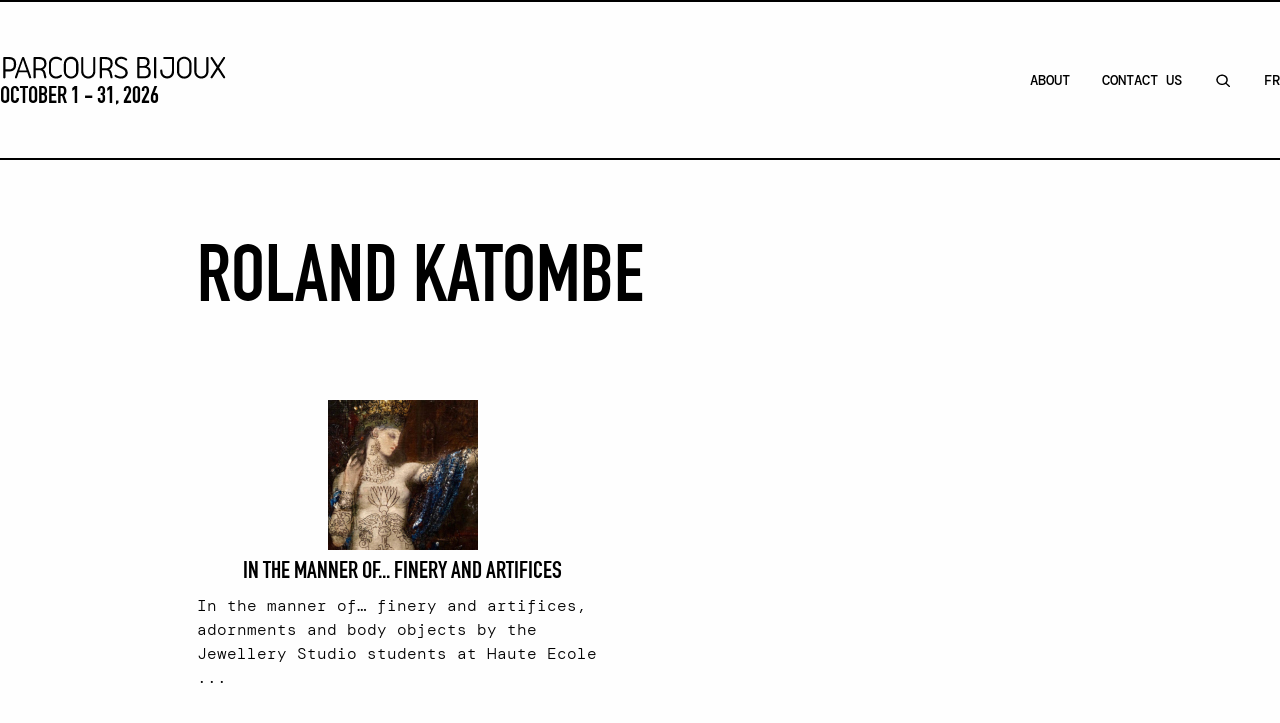

--- FILE ---
content_type: text/html; charset=UTF-8
request_url: https://www.parcoursbijoux.com/artistes/roland-katombe/
body_size: 11635
content:
<!doctype html><html lang="en-GB"><head><meta charset="utf-8"><meta name="viewport" content="width=device-width, initial-scale=1"><meta name="creator" content="energumene.com"><link rel="apple-touch-icon" sizes="180x180" href="/apple-touch-icon.png"><link rel="icon" type="image/png" sizes="32x32" href="/favicon-32x32.png"><link rel="icon" type="image/png" sizes="16x16" href="/favicon-16x16.png"><link rel="manifest" href="/site.webmanifest"><link rel="mask-icon" href="/safari-pinned-tab.svg" color="#5bbad5"><meta name="msapplication-TileColor" content="#2b5797"><meta name="theme-color" content="#ffffff"><meta name='robots' content='index, follow, max-image-preview:large, max-snippet:-1, max-video-preview:-1' /><link media="all" href="https://www.parcoursbijoux.com/app/_/css/e_70aab625997b052cd9335f67087b807e.css" rel="stylesheet"><title>Roland Katombe - Parcours Bijoux</title><link rel="canonical" href="https://www.parcoursbijoux.com/artistes/roland-katombe/" /><meta property="og:locale" content="en_GB" /><meta property="og:type" content="article" /><meta property="og:title" content="Roland Katombe - Parcours Bijoux" /><meta property="og:url" content="https://www.parcoursbijoux.com/artistes/roland-katombe/" /><meta property="og:site_name" content="Parcours Bijoux" /><meta property="og:image" content="https://www.parcoursbijoux.com/app/uploads/2023/06/1200x675.png" /><meta property="og:image:width" content="1200" /><meta property="og:image:height" content="675" /><meta property="og:image:type" content="image/png" /><meta name="twitter:card" content="summary_large_image" /> <script type="application/ld+json" class="yoast-schema-graph">{"@context":"https://schema.org","@graph":[{"@type":"CollectionPage","@id":"https://www.parcoursbijoux.com/artistes/roland-katombe/","url":"https://www.parcoursbijoux.com/artistes/roland-katombe/","name":"Roland Katombe - Parcours Bijoux","isPartOf":{"@id":"https://www.parcoursbijoux.com/#website"},"breadcrumb":{"@id":"https://www.parcoursbijoux.com/artistes/roland-katombe/#breadcrumb"},"inLanguage":"en-GB"},{"@type":"BreadcrumbList","@id":"https://www.parcoursbijoux.com/artistes/roland-katombe/#breadcrumb","itemListElement":[{"@type":"ListItem","position":1,"name":"Accueil","item":"https://www.parcoursbijoux.com/"},{"@type":"ListItem","position":2,"name":"Lieux","item":"https://www.parcoursbijoux.com/location/"},{"@type":"ListItem","position":3,"name":"Roland Katombe"}]},{"@type":"WebSite","@id":"https://www.parcoursbijoux.com/#website","url":"https://www.parcoursbijoux.com/","name":"Parcours Bijoux","description":"October 1 - 31, 2026","publisher":{"@id":"https://www.parcoursbijoux.com/#organization"},"potentialAction":[{"@type":"SearchAction","target":{"@type":"EntryPoint","urlTemplate":"https://www.parcoursbijoux.com/search/{search_term_string}"},"query-input":"required name=search_term_string"}],"inLanguage":"en-GB"},{"@type":"Organization","@id":"https://www.parcoursbijoux.com/#organization","name":"Parcours Bijoux","url":"https://www.parcoursbijoux.com/","logo":{"@type":"ImageObject","inLanguage":"en-GB","@id":"https://www.parcoursbijoux.com/#/schema/logo/image/","url":"https://www.parcoursbijoux.com/app/uploads/2023/06/696x696.png","contentUrl":"https://www.parcoursbijoux.com/app/uploads/2023/06/696x696.png","width":696,"height":617,"caption":"Parcours Bijoux"},"image":{"@id":"https://www.parcoursbijoux.com/#/schema/logo/image/"},"sameAs":["https://www.facebook.com/parcoursbijoux","https://www.instagram.com/parcoursbijoux/"]}]}</script> <style id='safe-svg-svg-icon-style-inline-css'>.safe-svg-cover .safe-svg-inside{display:inline-block;max-width:100%}.safe-svg-cover svg{height:100%;max-height:100%;max-width:100%;width:100%}</style><link rel="alternate" hreflang="en-GB" href="https://www.parcoursbijoux.com/artistes/roland-katombe/"/><link rel="alternate" hreflang="fr-FR" href="https://www.parcoursbijoux.com/fr/artistes/roland-katombe/"/><link rel="alternate" hreflang="en" href="https://www.parcoursbijoux.com/artistes/roland-katombe/"/><link rel="alternate" hreflang="fr" href="https://www.parcoursbijoux.com/fr/artistes/roland-katombe/"/><link rel="alternate" hreflang="x-default" href="https://www.parcoursbijoux.com/artistes/roland-katombe/"/><style type="text/css">.exception-hierarchy .icon svg,.help-link .icon svg,.sf-tabs .icon svg{max-width:1rem !important}</style><meta name='pagelocale' content='en'></head><body class="archive tax-artiste term-roland-katombe term-1111 wp-embed-responsive translatepress-en_GB"><div id="app"> <a class="sr-only focus:not-sr-only" href="#main"> Skip to content </a> <a id="top"></a><header class="banner" id="topnav" tabindex="-1"><div class="inner"><div class="row"> <a class="brand" href="https://www.parcoursbijoux.com/"  class="animate__fadeInLeft"> <svg version="1.1" id="Layer_1" xmlns="http://www.w3.org/2000/svg" xmlns:xlink="http://www.w3.org/1999/xlink" x="0px" y="0px"
 viewBox="0 0 275.6 38.5" style="enable-background:new 0 0 275.6 38.5;" xml:space="preserve"> <path class="st0" d="M9.8,6.8c5,0,8,2.4,8,8v0.4c0,5.5-2.9,8-8,8H6v6.4c0.1,0.7-0.4,1.3-1.1,1.4c-0.1,0-0.1,0-0.2,0
 c-0.6,0.1-1.1-0.3-1.2-0.9c0-0.1,0-0.2,0-0.3V8C3.5,7.4,3.9,6.9,4.5,6.8c0.1,0,0.2,0,0.3,0L9.8,6.8z M6,9.2v11.6h3.6
 c4,0,5.7-1.5,5.7-5.7v-0.4c0-4-1.8-5.5-5.7-5.5L6,9.2z"/> <path class="st0" d="M33.1,31c-0.5,0-0.9-0.2-1-0.7l-2-6.1h-9.4l-2,6.1C18.5,30.8,18,31,17.6,31c-0.6,0.1-1.2-0.4-1.2-1
 c0-0.2,0-0.4,0.1-0.6l7.8-22c0.2-0.5,0.7-0.7,1.2-0.7c0.5-0.1,0.9,0.2,1.1,0.6l7.7,22c0.3,0.5,0.1,1.2-0.5,1.5
 C33.6,31,33.3,31,33.1,31z M29.3,22l-4-12.1l-4,12.1H29.3z"/> <path class="st0" d="M47.4,20.9c1.4,0.7,2.3,2.1,2.6,3.6l1.1,5c0.1,1-0.2,1.5-1.2,1.5c-0.6,0-1.1-0.4-1.1-0.9l-1.2-5.3
 c-0.4-1.8-2-3-3.9-3h-4.3v8c0.1,0.6-0.4,1.1-1,1.2c-0.1,0-0.2,0-0.2,0c-0.6,0.1-1.1-0.3-1.2-0.9c0-0.1,0-0.2,0-0.3V8
 c-0.1-0.6,0.3-1.1,0.9-1.2c0.1,0,0.2,0,0.3,0h4.7c5.2,0,8.3,2.1,8.3,7.6v0.1C51.3,17.2,49.8,19.7,47.4,20.9z M48.8,14.4
 c0-3.7-1.9-5.2-5.7-5.2h-3.7v10.4h4.5c2.6,0.1,4.8-1.9,4.9-4.5c0-0.1,0-0.3,0-0.4L48.8,14.4z"/> <path class="st0" d="M61.7,31.2c-4.3,0-7.8-3.5-7.8-7.9c0,0,0-0.1,0-0.1v-8.7c-0.1-4.3,3.2-7.9,7.5-8c0.1,0,0.2,0,0.3,0
 C64,6.4,66.2,7.2,68,8.7c0.5,0.4,0.6,1.1,0.2,1.7c-0.2,0.3-0.5,0.5-0.9,0.5c-0.3,0-0.7-0.2-0.9-0.4c-1.3-1.1-3-1.6-4.7-1.6
 c-3,0-5.4,2.4-5.4,5.4c0,0.1,0,0.2,0,0.3v8.5c-0.1,3,2.2,5.5,5.1,5.7c0.1,0,0.2,0,0.2,0c1.7,0,3.4-0.5,4.7-1.6
 c0.3-0.2,0.6-0.3,0.9-0.4c0.7,0,1.2,0.6,1.1,1.2c0,0.4-0.2,0.7-0.5,0.9C66.2,30.5,64,31.3,61.7,31.2z"/> <path class="st0" d="M70.4,14.5c0-4.4,3.5-8,7.9-8.1c4.4,0,8,3.5,8.1,7.9c0,0.1,0,0.1,0,0.2v8.8c0,4.4-3.7,7.9-8.1,7.9
 c-4.3,0-7.8-3.5-7.9-7.9V14.5z M72.8,23.2c-0.1,3.1,2.4,5.6,5.4,5.7c3.1,0.1,5.6-2.4,5.7-5.4c0-0.1,0-0.1,0-0.2v-8.6
 c0.1-3.1-2.4-5.6-5.4-5.7c-3.1-0.1-5.6,2.4-5.7,5.4c0,0.1,0,0.1,0,0.2V23.2z"/> <path class="st0" d="M89.5,23.3V7.9c0-0.7,0.6-1.2,1.2-1.2c0.6,0,1.2,0.5,1.2,1.2v15.3c-0.2,2.9,2.1,5.5,5,5.6c0.1,0,0.3,0,0.4,0
 c2.9,0.1,5.3-2.2,5.4-5.1c0-0.2,0-0.4,0-0.6V7.9c-0.1-0.6,0.4-1.1,1-1.2c0.1,0,0.2,0,0.2,0c0.6-0.1,1.1,0.3,1.2,0.9
 c0,0.1,0,0.2,0,0.2v15.4c0.1,4.3-3.2,7.8-7.4,8c-0.1,0-0.3,0-0.4,0C93,31.2,89.5,27.6,89.5,23.3C89.5,23.3,89.5,23.3,89.5,23.3z"/> <path class="st0" d="M120.4,20.9c1.4,0.7,2.3,2.1,2.6,3.6l1.1,5c0.1,1-0.2,1.5-1.2,1.5c-0.6,0-1.1-0.4-1.1-0.9l-1.2-5.3
 c-0.4-1.8-2-3-3.9-3h-4.3v8c0.1,0.6-0.4,1.1-1,1.2c-0.1,0-0.2,0-0.2,0c-0.6,0.1-1.1-0.3-1.2-0.9c0-0.1,0-0.2,0-0.3V8
 c-0.1-0.6,0.3-1.1,0.9-1.2c0.1,0,0.2,0,0.3,0h4.7c5.2,0,8.3,2.1,8.3,7.6v0.1C124.3,17.2,122.8,19.7,120.4,20.9z M121.8,14.4
 c0-3.7-1.9-5.2-5.7-5.2h-3.7v10.4h4.5c2.6,0.1,4.8-1.9,4.9-4.5c0-0.1,0-0.3,0-0.4L121.8,14.4z"/> <path class="st0" d="M133.4,6.5c2.3,0,4.6,0.8,6.4,2.3c0.5,0.4,0.5,1.2,0.1,1.7c-0.2,0.2-0.5,0.4-0.8,0.4c-0.3,0-0.6-0.2-0.9-0.4
 c-1.3-1.1-3-1.7-4.8-1.6c-2,0-4.3,1.2-4.3,3.8c0,2.4,3.1,3.5,5,4.4c3.4,1.7,6.7,3.1,6.7,7.6c0,3.7-3.2,6.6-7.5,6.6
 c-2.3-0.1-4.6-0.8-6.5-2.1c-0.6-0.4-0.7-1.1-0.4-1.7c0.2-0.3,0.5-0.5,0.9-0.6c0.3,0,0.6,0.1,0.8,0.3c1.5,1.1,3.4,1.7,5.2,1.7
 c2.9,0,5-1.8,5-4.2c0-3-2.5-4.1-5.5-5.5c-2.7-1.3-6.2-2.9-6.2-6.4C126.7,8.7,130.1,6.5,133.4,6.5z"/> <path class="st0" d="M166.2,23.7c0,4.9-2.2,7.2-7.4,7.2h-6.2c-0.6,0.1-1.1-0.3-1.2-0.9c0-0.1,0-0.2,0-0.3V8
 c-0.1-0.6,0.3-1.1,0.9-1.2c0.1,0,0.2,0,0.3,0h5.5c4.6,0,6.7,1.8,6.7,5.8c0.2,2.1-1,4.2-3,5C165.1,18.5,166.2,20.9,166.2,23.7z
 M153.8,16.9h4.4c2.8,0,4.1-1.6,4.1-4c0-2.7-1.3-3.8-4.2-3.8h-4.3V16.9z M163.8,23.6c0-2.4-1.4-4.6-4.9-4.6h-5.1v9.7h4.8
 C162.3,28.7,163.8,27.1,163.8,23.6L163.8,23.6z"/> <path class="st0" d="M172.4,29.8c0.1,0.6-0.4,1.1-1,1.2c-0.1,0-0.2,0-0.3,0c-0.6,0.1-1.1-0.4-1.2-0.9c0-0.1,0-0.2,0-0.3V7.9
 c-0.1-0.6,0.3-1.1,0.9-1.2c0.1,0,0.2,0,0.3,0c0.6-0.1,1.1,0.3,1.2,0.9c0,0.1,0,0.2,0,0.3V29.8z"/> <path class="st0" d="M191.9,7.9v15.3c0.2,4.2-3,7.8-7.2,7.9c-0.2,0-0.4,0-0.5,0c-4.4,0-7.5-3.5-7.5-8v-1c-0.1-0.6,0.4-1.1,1-1.1
 c0.1,0,0.2,0,0.2,0c0.6-0.1,1.1,0.3,1.1,0.9c0,0.1,0,0.2,0,0.3v0.8c0,3.5,2.2,5.7,5.2,5.7s5.3-2.2,5.3-5.7V9.1h-8.3
 c-0.6,0.1-1.2-0.3-1.2-0.9c0-0.1,0-0.2,0-0.2c-0.1-0.6,0.4-1.1,1-1.2c0.1,0,0.2,0,0.3,0h9.5C191.5,6.8,191.9,7.2,191.9,7.9
 L191.9,7.9z"/> <path class="st0" d="M195.1,14.5c0-4.4,3.6-8,8-8c4.4,0,8,3.6,8,8c0,0,0,0,0,0v8.8c0,4.4-3.6,8-8,8c-4.4,0-8-3.6-8-8V14.5z
 M197.5,23.2c-0.1,3.1,2.3,5.6,5.4,5.7c3.1,0.1,5.6-2.3,5.7-5.4c0-0.1,0-0.2,0-0.4v-8.6c0.1-3.1-2.3-5.6-5.4-5.7
 c-3.1-0.1-5.6,2.3-5.7,5.4c0,0.1,0,0.2,0,0.4V23.2z"/> <path class="st0" d="M214.2,23.3V7.9c0-0.7,0.6-1.2,1.2-1.2c0.6,0,1.2,0.5,1.2,1.2v15.3c-0.2,2.9,2.1,5.5,5,5.6c0.1,0,0.3,0,0.4,0
 c2.9,0.1,5.3-2.2,5.4-5.1c0-0.2,0-0.4,0-0.6V7.9c-0.1-0.6,0.4-1.1,1-1.2c0.1,0,0.2,0,0.2,0c0.6-0.1,1.1,0.3,1.2,0.9
 c0,0.1,0,0.2,0,0.2v15.4c0.1,4.3-3.2,7.8-7.4,8c-0.1,0-0.3,0-0.4,0C217.6,31.2,214.1,27.6,214.2,23.3
 C214.2,23.3,214.2,23.3,214.2,23.3z"/> <path class="st0" d="M247.1,31c-0.3,0.1-0.7-0.1-0.9-0.4l-6-9.5l-6,9.5c-0.2,0.3-0.6,0.4-0.9,0.4c-0.6,0-1.2-0.5-1.2-1.2
 c0-0.3,0.1-0.5,0.3-0.8l6.4-10.2l-6.4-10.1c-0.4-0.5-0.4-1.2,0.1-1.7c0.2-0.2,0.5-0.3,0.8-0.3c0.3,0,0.7,0.1,0.9,0.4l6,9.4l6-9.4
 c0.2-0.3,0.6-0.4,0.9-0.4c0.7,0,1.2,0.6,1.1,1.2c0,0.3-0.1,0.5-0.3,0.7l-6.4,10.1L248,29c0.4,0.5,0.4,1.2-0.1,1.6
 C247.6,30.9,247.4,31,247.1,31z"/> </svg><div id="tagline" class="animate__fadeInUp">October 1 - 31, 2026</div> </a><nav class="mobileBtn"> <i class="fas fa-bars "></i> <i class="fas fa-times "></i></nav></div><nav class="nav-primary" id="primary" aria-label="primary-menu-en"><ul id="menu-primary-menu-en" class="nav"><li class="about menu-item menu-about"><a href="https://www.parcoursbijoux.com/about/">About</a></li><li class="contact-us menu-item menu-contact-us"><a href="https://www.parcoursbijoux.com/contact/">Contact Us</a></li><li class="search menu-item menu-search"><a title="Search an event" href="#search">SEARCH</a></li><li class="trp-language-switcher-container menu-item menu-fr"><a href="https://www.parcoursbijoux.com/fr/artistes/roland-katombe/"><span data-no-translation><span class="trp-ls-language-name">FR</span></span></a></li></ul></nav></div></header><main id="main" class="main" data-locale="en"><section class="container mx-auto px-4"><section id="the_content" class="container mx-auto snap-center mb-40" hello><div class="page-header container mx-auto mt-20"><h1>Roland Katombe</h1></div><div id="category-locations" class="grid grid-cols-1 lg:grid-cols-2 gap-16 my-20"><div class="archive-item" id="project-2673"> <a class="location flex flex-col md:flex-row lg:flex-col gap-8 flex-wrap items-center justify-center md:justify-start lg:justify-center lg:text-center" href="https://www.parcoursbijoux.com/location/a-la-maniere-de-atours-et-artifices/"> <img class="" src="https://www.parcoursbijoux.com/app/uploads/2023/05/icone-detail-salome-150x150.jpg"/><div class=""><h4 class="en entry-title">In the manner of... finery and artifices</h4></div> </a> <event-description class="mt-4 text-justify">In the manner of… finery and artifices, adornments and body objects by the Jewellery Studio students at Haute Ecole ...</event-description></div></div><nav id="categories" class="flex flex-wrap gap-4 mt-10"><a href='https://www.parcoursbijoux.com/artistes/adeline-chapin/' class='block uppercase font-din text-3xl '>Adeline Chapin</a><a href='https://www.parcoursbijoux.com/artistes/agathe-larpent/' class='block uppercase font-din text-3xl '>Agathe Larpent</a><a href='https://www.parcoursbijoux.com/artistes/agathe-saint-girons/' class='block uppercase font-din text-3xl '>Agathe Saint Girons</a><a href='https://www.parcoursbijoux.com/artistes/agnes-dubois/' class='block uppercase font-din text-3xl '>Agnès Dubois</a><a href='https://www.parcoursbijoux.com/artistes/alex-modeste/' class='block uppercase font-din text-3xl '>Alex Modeste</a><a href='https://www.parcoursbijoux.com/artistes/alizee-duqueroix/' class='block uppercase font-din text-3xl '>Alizée Duquéroix</a><a href='https://www.parcoursbijoux.com/artistes/alyse-chan/' class='block uppercase font-din text-3xl '>Alyse Chan</a><a href='https://www.parcoursbijoux.com/artistes/ambre-barre-venturini/' class='block uppercase font-din text-3xl '>Ambre Barré Venturini</a><a href='https://www.parcoursbijoux.com/artistes/amira-sliman/' class='block uppercase font-din text-3xl '>Amira Sliman</a><a href='https://www.parcoursbijoux.com/artistes/ammeli-engstrom/' class='block uppercase font-din text-3xl '>Ammeli Engström</a><a href='https://www.parcoursbijoux.com/artistes/anaelle-pfister/' class='block uppercase font-din text-3xl '>Anaëlle Pfister</a><a href='https://www.parcoursbijoux.com/artistes/andrea-pineros/' class='block uppercase font-din text-3xl '>Andrea Pineros</a><a href='https://www.parcoursbijoux.com/artistes/andrea-vaggione/' class='block uppercase font-din text-3xl '>Andrea Vaggione</a><a href='https://www.parcoursbijoux.com/artistes/anne-couteau/' class='block uppercase font-din text-3xl '>Anne Couteau</a><a href='https://www.parcoursbijoux.com/artistes/anne-marie-hugot/' class='block uppercase font-din text-3xl '>Anne-Marie Hugot</a><a href='https://www.parcoursbijoux.com/artistes/anne-milbeau/' class='block uppercase font-din text-3xl '>Anne Milbeau</a><a href='https://www.parcoursbijoux.com/artistes/anneleen-bertels/' class='block uppercase font-din text-3xl '>Anneleen Bertels</a><a href='https://www.parcoursbijoux.com/artistes/annie-sibert/' class='block uppercase font-din text-3xl '>Annie Sibert</a><a href='https://www.parcoursbijoux.com/artistes/anthony-wong/' class='block uppercase font-din text-3xl '>Anthony Wong</a><a href='https://www.parcoursbijoux.com/artistes/armelle-de-sainte-marie/' class='block uppercase font-din text-3xl '>Armelle de Sainte Marie</a><a href='https://www.parcoursbijoux.com/artistes/arna-gna-gunnarsdottir/' class='block uppercase font-din text-3xl '>Arna Gná Gunnarsdóttir</a><a href='https://www.parcoursbijoux.com/artistes/asa-elmstam/' class='block uppercase font-din text-3xl '>Åsa Elmstam</a><a href='https://www.parcoursbijoux.com/artistes/astrid-meyer/' class='block uppercase font-din text-3xl '>Astrid Meyer</a><a href='https://www.parcoursbijoux.com/artistes/atelier-fables/' class='block uppercase font-din text-3xl '>Atelier Fables</a><a href='https://www.parcoursbijoux.com/artistes/atelier-sumbiosis/' class='block uppercase font-din text-3xl '>Atelier Sumbiosis</a><a href='https://www.parcoursbijoux.com/artistes/aude-bramoulle/' class='block uppercase font-din text-3xl '>Aude Bramoullé</a><a href='https://www.parcoursbijoux.com/artistes/aurore-de-heusch/' class='block uppercase font-din text-3xl '>Aurore de Heusch</a><a href='https://www.parcoursbijoux.com/artistes/beniti-cornelis/' class='block uppercase font-din text-3xl '>Beniti Cornelis</a><a href='https://www.parcoursbijoux.com/artistes/billet-marine/' class='block uppercase font-din text-3xl '>BILLET MARINE</a><a href='https://www.parcoursbijoux.com/artistes/brune-boyer/' class='block uppercase font-din text-3xl '>Brune Boyer</a><a href='https://www.parcoursbijoux.com/artistes/camille-galindez/' class='block uppercase font-din text-3xl '>Camille Galindez</a><a href='https://www.parcoursbijoux.com/artistes/carel-chbat/' class='block uppercase font-din text-3xl '>Carel Chbat</a><a href='https://www.parcoursbijoux.com/artistes/carlos-benitez/' class='block uppercase font-din text-3xl '>CARLOS BENÍTEZ</a><a href='https://www.parcoursbijoux.com/artistes/caroline-aubry/' class='block uppercase font-din text-3xl '>Caroline Aubry</a><a href='https://www.parcoursbijoux.com/artistes/caroline-geneste/' class='block uppercase font-din text-3xl '>Caroline Geneste</a><a href='https://www.parcoursbijoux.com/artistes/caroline-volcovici/' class='block uppercase font-din text-3xl '>caroline VOLCOVICI</a><a href='https://www.parcoursbijoux.com/artistes/catarina-hallzon/' class='block uppercase font-din text-3xl '>Catarina Hällzon</a><a href='https://www.parcoursbijoux.com/artistes/cecile-flory/' class='block uppercase font-din text-3xl '>Cécile Flory</a><a href='https://www.parcoursbijoux.com/artistes/cecile-gray/' class='block uppercase font-din text-3xl '>Cécile Gray</a><a href='https://www.parcoursbijoux.com/artistes/cecile-maes/' class='block uppercase font-din text-3xl '>Cécile Maes</a><a href='https://www.parcoursbijoux.com/artistes/christophe-burger/' class='block uppercase font-din text-3xl '>Christophe Burger</a><a href='https://www.parcoursbijoux.com/artistes/christophe-tissot/' class='block uppercase font-din text-3xl '>Christophe Tissot</a><a href='https://www.parcoursbijoux.com/artistes/claire-de-laportaliere/' class='block uppercase font-din text-3xl '>Claire De Laportalière</a><a href='https://www.parcoursbijoux.com/artistes/claire-le-breton/' class='block uppercase font-din text-3xl '>Claire Le Breton</a><a href='https://www.parcoursbijoux.com/artistes/claire-marfisi/' class='block uppercase font-din text-3xl '>Claire Marfisi</a><a href='https://www.parcoursbijoux.com/artistes/claire-wolfstirn/' class='block uppercase font-din text-3xl '>Claire Wolfstirn</a><a href='https://www.parcoursbijoux.com/artistes/claude-champy/' class='block uppercase font-din text-3xl '>Claude Champy</a><a href='https://www.parcoursbijoux.com/artistes/claudia-roa/' class='block uppercase font-din text-3xl '>CLAUDIA ROA</a><a href='https://www.parcoursbijoux.com/artistes/clementine-despocq/' class='block uppercase font-din text-3xl '>Clémentine Despocq</a><a href='https://www.parcoursbijoux.com/artistes/corentin-ferbus/' class='block uppercase font-din text-3xl '>Corentin Ferbus</a><a href='https://www.parcoursbijoux.com/artistes/corpus/' class='block uppercase font-din text-3xl '>Corpus</a><a href='https://www.parcoursbijoux.com/artistes/cynthia-nge/' class='block uppercase font-din text-3xl '>Cynthia Nge</a><a href='https://www.parcoursbijoux.com/artistes/dalila-belkacemi/' class='block uppercase font-din text-3xl '>Dalila Belkacemi</a><a href='https://www.parcoursbijoux.com/artistes/damaris-durrleman/' class='block uppercase font-din text-3xl '>Damaris Durrleman</a><a href='https://www.parcoursbijoux.com/artistes/daniel-rapp/' class='block uppercase font-din text-3xl '>Daniel Rapp</a><a href='https://www.parcoursbijoux.com/artistes/diana-solis/' class='block uppercase font-din text-3xl '>DIANA SOLIS</a><a href='https://www.parcoursbijoux.com/artistes/diederick-van-hovell/' class='block uppercase font-din text-3xl '>Diederick van Hovell</a><a href='https://www.parcoursbijoux.com/artistes/dominique-de-beir/' class='block uppercase font-din text-3xl '>Dominique de Beir</a><a href='https://www.parcoursbijoux.com/artistes/edgar-lopez/' class='block uppercase font-din text-3xl '>EDGAR LOPEZ</a><a href='https://www.parcoursbijoux.com/artistes/edith-bellod/' class='block uppercase font-din text-3xl '>Edith Bellod</a><a href='https://www.parcoursbijoux.com/artistes/edith-brabata/' class='block uppercase font-din text-3xl '>EDITH BRABATA</a><a href='https://www.parcoursbijoux.com/artistes/elena-moncada/' class='block uppercase font-din text-3xl '>ELENA MONCADA</a><a href='https://www.parcoursbijoux.com/artistes/elie-hirsch/' class='block uppercase font-din text-3xl '>Elie Hirsch</a><a href='https://www.parcoursbijoux.com/artistes/elin-flognman/' class='block uppercase font-din text-3xl '>Elin Flognman</a><a href='https://www.parcoursbijoux.com/artistes/elisa-berthier/' class='block uppercase font-din text-3xl '>Elisa Berthier</a><a href='https://www.parcoursbijoux.com/artistes/elsa-benott/' class='block uppercase font-din text-3xl '>Elsa Bénott</a><a href='https://www.parcoursbijoux.com/artistes/elvire-blanc-briand/' class='block uppercase font-din text-3xl '>Elvire Blanc Briand</a><a href='https://www.parcoursbijoux.com/artistes/emmanuelle-lieby/' class='block uppercase font-din text-3xl '>Emmanuelle Lieby</a><a href='https://www.parcoursbijoux.com/artistes/eric-de-dormael/' class='block uppercase font-din text-3xl '>Eric de Dormael</a><a href='https://www.parcoursbijoux.com/artistes/eric-loubser/' class='block uppercase font-din text-3xl '>Eric Loubser</a><a href='https://www.parcoursbijoux.com/artistes/estelle-majani/' class='block uppercase font-din text-3xl '>Estelle Majani</a><a href='https://www.parcoursbijoux.com/artistes/eve-chevara/' class='block uppercase font-din text-3xl '>Eve Chevara</a><a href='https://www.parcoursbijoux.com/artistes/fanny-acquart-gensollen/' class='block uppercase font-din text-3xl '>Fanny Acquart-Gensollen</a><a href='https://www.parcoursbijoux.com/artistes/fanny-durand/' class='block uppercase font-din text-3xl '>Fanny Durand</a><a href='https://www.parcoursbijoux.com/artistes/felipe-cardenas/' class='block uppercase font-din text-3xl '>FELIPE CARDENAS</a><a href='https://www.parcoursbijoux.com/artistes/felix-ferraton/' class='block uppercase font-din text-3xl '>Félix Ferraton</a><a href='https://www.parcoursbijoux.com/artistes/fernando-delaye/' class='block uppercase font-din text-3xl '>FERNANDO DELAYE</a><a href='https://www.parcoursbijoux.com/artistes/flavia-fenaroli/' class='block uppercase font-din text-3xl '>Flavia Fenaroli</a><a href='https://www.parcoursbijoux.com/artistes/flora-maria-sanchez/' class='block uppercase font-din text-3xl '>FLORA MARÍA SÁNCHEZ</a><a href='https://www.parcoursbijoux.com/artistes/florence-croisier/' class='block uppercase font-din text-3xl '>Florence Croisier</a><a href='https://www.parcoursbijoux.com/artistes/florence-lehmann/' class='block uppercase font-din text-3xl '>Florence Lehmann</a><a href='https://www.parcoursbijoux.com/artistes/florine-lanfranca/' class='block uppercase font-din text-3xl '>Florine Lanfranca</a><a href='https://www.parcoursbijoux.com/artistes/francisco-sanchez/' class='block uppercase font-din text-3xl '>FRANCISCO SÁNCHEZ</a><a href='https://www.parcoursbijoux.com/artistes/franck-masse/' class='block uppercase font-din text-3xl '>Franck Massé</a><a href='https://www.parcoursbijoux.com/artistes/francoise-jeannin/' class='block uppercase font-din text-3xl '>Françoise Jeannin</a><a href='https://www.parcoursbijoux.com/artistes/gabriela-sanchez/' class='block uppercase font-din text-3xl '>GABRIELA SÁNCHEZ</a><a href='https://www.parcoursbijoux.com/artistes/gael-daugareil/' class='block uppercase font-din text-3xl '>Gaël Daugareil</a><a href='https://www.parcoursbijoux.com/artistes/galatee-pestre/' class='block uppercase font-din text-3xl '>Galatée Pestre</a><a href='https://www.parcoursbijoux.com/artistes/gaston-rois/' class='block uppercase font-din text-3xl '>Gaston Rois</a><a href='https://www.parcoursbijoux.com/artistes/geraldine-fenn/' class='block uppercase font-din text-3xl '>Géraldine Fenn</a><a href='https://www.parcoursbijoux.com/artistes/gwladys-nativel-fontaine/' class='block uppercase font-din text-3xl '>Gwladys Nativel Fontaine</a><a href='https://www.parcoursbijoux.com/artistes/healim-shin/' class='block uppercase font-din text-3xl '>Healim Shin</a><a href='https://www.parcoursbijoux.com/artistes/helene-thomas/' class='block uppercase font-din text-3xl '>Hélène THOMAS</a><a href='https://www.parcoursbijoux.com/artistes/hyunji-kim/' class='block uppercase font-din text-3xl '>Hyunji Kim</a><a href='https://www.parcoursbijoux.com/artistes/ignasi-cavaller/' class='block uppercase font-din text-3xl '>Ignasi Cavaller</a><a href='https://www.parcoursbijoux.com/artistes/iris-meyrignac/' class='block uppercase font-din text-3xl '>Iris Meyrignac</a><a href='https://www.parcoursbijoux.com/artistes/isabelle-molenat/' class='block uppercase font-din text-3xl '>Isabelle Molénat</a><a href='https://www.parcoursbijoux.com/artistes/izabella-moussette/' class='block uppercase font-din text-3xl '>Izabella Moussette</a><a href='https://www.parcoursbijoux.com/artistes/jacques-kaufmann/' class='block uppercase font-din text-3xl '>Jacques Kaufmann</a><a href='https://www.parcoursbijoux.com/artistes/jade-klein/' class='block uppercase font-din text-3xl '>Jade Klein</a><a href='https://www.parcoursbijoux.com/artistes/jaesun-won/' class='block uppercase font-din text-3xl '>Jaesun Won</a><a href='https://www.parcoursbijoux.com/artistes/janique-bourget/' class='block uppercase font-din text-3xl '>Janique Bourget</a><a href='https://www.parcoursbijoux.com/artistes/jean-boggio/' class='block uppercase font-din text-3xl '>Jean Boggio</a><a href='https://www.parcoursbijoux.com/artistes/jean-savard/' class='block uppercase font-din text-3xl '>Jean Savard</a><a href='https://www.parcoursbijoux.com/artistes/joana-busquet/' class='block uppercase font-din text-3xl '>Joana Busquet</a><a href='https://www.parcoursbijoux.com/artistes/joanne-grimonprez/' class='block uppercase font-din text-3xl '>Joanne Grimonprez</a><a href='https://www.parcoursbijoux.com/artistes/joel-faivre-chalon/' class='block uppercase font-din text-3xl '>Joël Faivre Chalon</a><a href='https://www.parcoursbijoux.com/artistes/jonas-coudene/' class='block uppercase font-din text-3xl '>Jonas Coudène</a><a href='https://www.parcoursbijoux.com/artistes/jongseok-lim/' class='block uppercase font-din text-3xl '>Jongseok Lim</a><a href='https://www.parcoursbijoux.com/artistes/joo-hyung-park/' class='block uppercase font-din text-3xl '>Joo Hyung Park</a><a href='https://www.parcoursbijoux.com/artistes/julia-ferreira/' class='block uppercase font-din text-3xl '>JULIA FERREIRA</a><a href='https://www.parcoursbijoux.com/artistes/julie-decubber/' class='block uppercase font-din text-3xl '>Julie Decubber</a><a href='https://www.parcoursbijoux.com/artistes/julie-lamarins/' class='block uppercase font-din text-3xl '>Julie Lamarins</a><a href='https://www.parcoursbijoux.com/artistes/julie-usel/' class='block uppercase font-din text-3xl '>Julie Usel</a><a href='https://www.parcoursbijoux.com/artistes/juliette-becq/' class='block uppercase font-din text-3xl '>Juliette Becq</a><a href='https://www.parcoursbijoux.com/artistes/juliette-meme/' class='block uppercase font-din text-3xl '>Juliette Même</a><a href='https://www.parcoursbijoux.com/artistes/karen-gay/' class='block uppercase font-din text-3xl '>Karen Gay</a><a href='https://www.parcoursbijoux.com/artistes/karen-marrun/' class='block uppercase font-din text-3xl '>KAREN MARRUN</a><a href='https://www.parcoursbijoux.com/artistes/karin-herwegh/' class='block uppercase font-din text-3xl '>Karin Herwegh</a><a href='https://www.parcoursbijoux.com/artistes/karin-roy-andersson/' class='block uppercase font-din text-3xl '>Karin Roy Andersson</a><a href='https://www.parcoursbijoux.com/artistes/karla-schabert/' class='block uppercase font-din text-3xl '>Karla Schabert</a><a href='https://www.parcoursbijoux.com/artistes/kirsten-sonne/' class='block uppercase font-din text-3xl '>Kirsten Sonne</a><a href='https://www.parcoursbijoux.com/artistes/laia-varela/' class='block uppercase font-din text-3xl '>Laia Varela</a><a href='https://www.parcoursbijoux.com/artistes/laura-guitte/' class='block uppercase font-din text-3xl '>Laura Guitte</a><a href='https://www.parcoursbijoux.com/artistes/laure-delmas/' class='block uppercase font-din text-3xl '>Laure Delmas</a><a href='https://www.parcoursbijoux.com/artistes/laure-devenelle/' class='block uppercase font-din text-3xl '>Laure Devenelle</a><a href='https://www.parcoursbijoux.com/artistes/laurence-oppermann/' class='block uppercase font-din text-3xl '>Laurence Oppermann</a><a href='https://www.parcoursbijoux.com/artistes/laurence-verdier/' class='block uppercase font-din text-3xl '>Laurence Verdier</a><a href='https://www.parcoursbijoux.com/artistes/laurene-vernet/' class='block uppercase font-din text-3xl '>Laurène Vernet</a><a href='https://www.parcoursbijoux.com/artistes/lena-birgitsdotter/' class='block uppercase font-din text-3xl '>Lena Birgitsdotter</a><a href='https://www.parcoursbijoux.com/artistes/lena-lindahl/' class='block uppercase font-din text-3xl '>Lena Lindahl</a><a href='https://www.parcoursbijoux.com/artistes/leonor-da-silva-moreira/' class='block uppercase font-din text-3xl '>Leonor Da Silva Moreira</a><a href='https://www.parcoursbijoux.com/artistes/leticia-llera/' class='block uppercase font-din text-3xl '>LETICIA LLERA</a><a href='https://www.parcoursbijoux.com/artistes/lieta-marziali/' class='block uppercase font-din text-3xl '>Lieta Marziali</a><a href='https://www.parcoursbijoux.com/artistes/lilo-palma/' class='block uppercase font-din text-3xl '>LILO PALMA</a><a href='https://www.parcoursbijoux.com/artistes/lindsey-fontijn/' class='block uppercase font-din text-3xl '>Lindsey Fontijn</a><a href='https://www.parcoursbijoux.com/artistes/lise-bellieres/' class='block uppercase font-din text-3xl '>Lise Bellières</a><a href='https://www.parcoursbijoux.com/artistes/lise-dolidze/' class='block uppercase font-din text-3xl '>Lise Dolidze</a><a href='https://www.parcoursbijoux.com/artistes/liya-ma/' class='block uppercase font-din text-3xl '>Liya Ma</a><a href='https://www.parcoursbijoux.com/artistes/liz-loubser/' class='block uppercase font-din text-3xl '>Liz Loubser</a><a href='https://www.parcoursbijoux.com/artistes/louane-schneider/' class='block uppercase font-din text-3xl '>Louane Schneider</a><a href='https://www.parcoursbijoux.com/artistes/loucy-duluc/' class='block uppercase font-din text-3xl '>Loucy Duluc</a><a href='https://www.parcoursbijoux.com/artistes/louise-barthelemy/' class='block uppercase font-din text-3xl '>Louise Barthélémy</a><a href='https://www.parcoursbijoux.com/artistes/louise-vurpas/' class='block uppercase font-din text-3xl '>Louise Vurpas</a><a href='https://www.parcoursbijoux.com/artistes/lucille-grandchamp/' class='block uppercase font-din text-3xl '>Lucille Grandchamp</a><a href='https://www.parcoursbijoux.com/artistes/luis-tolnay/' class='block uppercase font-din text-3xl '>Luis Tolnay</a><a href='https://www.parcoursbijoux.com/artistes/maelys-julliard/' class='block uppercase font-din text-3xl '>Maëlys Julliard</a><a href='https://www.parcoursbijoux.com/artistes/magic-pulp/' class='block uppercase font-din text-3xl '>Magic Pulp</a><a href='https://www.parcoursbijoux.com/artistes/manon-cousigne/' class='block uppercase font-din text-3xl '>Manon Cousigné</a><a href='https://www.parcoursbijoux.com/artistes/manon-papin/' class='block uppercase font-din text-3xl '>Manon Papin</a><a href='https://www.parcoursbijoux.com/artistes/manon-pourcher/' class='block uppercase font-din text-3xl '>Manon Pourcher</a><a href='https://www.parcoursbijoux.com/artistes/marco-mencacci/' class='block uppercase font-din text-3xl '>Marco Mencacci</a><a href='https://www.parcoursbijoux.com/artistes/maria-paula-amezcua/' class='block uppercase font-din text-3xl '>MARÍA PAULA AMEZCUA</a><a href='https://www.parcoursbijoux.com/artistes/mariana-barranco/' class='block uppercase font-din text-3xl '>MARIANA BARRANCO</a><a href='https://www.parcoursbijoux.com/artistes/marianne-anselin/' class='block uppercase font-din text-3xl '>Marianne Anselin</a><a href='https://www.parcoursbijoux.com/artistes/marie-caroline-locquet/' class='block uppercase font-din text-3xl '>Marie Caroline Locquet</a><a href='https://www.parcoursbijoux.com/artistes/marie-lafaille/' class='block uppercase font-din text-3xl '>Marie Lafaille</a><a href='https://www.parcoursbijoux.com/artistes/marie-masson/' class='block uppercase font-din text-3xl '>Marie Masson</a><a href='https://www.parcoursbijoux.com/artistes/marie-piselli/' class='block uppercase font-din text-3xl '>MARIE PISELLI</a><a href='https://www.parcoursbijoux.com/artistes/marine-chevanse/' class='block uppercase font-din text-3xl '>Marine Chevanse</a><a href='https://www.parcoursbijoux.com/artistes/marine-dominiczak/' class='block uppercase font-din text-3xl '>Marine Dominiczak</a><a href='https://www.parcoursbijoux.com/artistes/marion-colasse/' class='block uppercase font-din text-3xl '>Marion Colasse</a><a href='https://www.parcoursbijoux.com/artistes/marion-huchet/' class='block uppercase font-din text-3xl '>Marion Huchet</a><a href='https://www.parcoursbijoux.com/artistes/marlene-burguet/' class='block uppercase font-din text-3xl '>Marlène Burguet</a><a href='https://www.parcoursbijoux.com/artistes/marta-dobrynina/' class='block uppercase font-din text-3xl '>Marta Dobrynina</a><a href='https://www.parcoursbijoux.com/artistes/marta-fernandez-caballero/' class='block uppercase font-din text-3xl '>Marta Fernandez-Caballero</a><a href='https://www.parcoursbijoux.com/artistes/martin-spreng/' class='block uppercase font-din text-3xl '>Martin Spreng</a><a href='https://www.parcoursbijoux.com/artistes/mathilde-bascaules/' class='block uppercase font-din text-3xl '>Mathilde Bascaules</a><a href='https://www.parcoursbijoux.com/artistes/mathilde-pasquali/' class='block uppercase font-din text-3xl '>Mathilde Pasquali</a><a href='https://www.parcoursbijoux.com/artistes/maud-rottier/' class='block uppercase font-din text-3xl '>Maud Rottier</a><a href='https://www.parcoursbijoux.com/artistes/membres-dbal/' class='block uppercase font-din text-3xl '>Membres DBAL</a><a href='https://www.parcoursbijoux.com/artistes/miranda-hoegberg/' class='block uppercase font-din text-3xl '>Miranda Hoegberg</a><a href='https://www.parcoursbijoux.com/artistes/monika-brugger/' class='block uppercase font-din text-3xl '>Monika Brugger</a><a href='https://www.parcoursbijoux.com/artistes/monique-lecouna/' class='block uppercase font-din text-3xl '>Monique Lecouna</a><a href='https://www.parcoursbijoux.com/artistes/morgane-fieschi/' class='block uppercase font-din text-3xl '>Morgane Fieschi</a><a href='https://www.parcoursbijoux.com/artistes/nadja-milivinti-gaujoux/' class='block uppercase font-din text-3xl '>Nadja MilivintI-Gaujoux</a><a href='https://www.parcoursbijoux.com/artistes/namkyung-lee/' class='block uppercase font-din text-3xl '>Namkyung Lee</a><a href='https://www.parcoursbijoux.com/artistes/niels-tingaud/' class='block uppercase font-din text-3xl '>Niels Tingaud</a><a href='https://www.parcoursbijoux.com/artistes/niki-stylianou/' class='block uppercase font-din text-3xl '>Niki Stylianou</a><a href='https://www.parcoursbijoux.com/artistes/noemie-pichon/' class='block uppercase font-din text-3xl '>Noémie Pichon</a><a href='https://www.parcoursbijoux.com/artistes/nolwenn-ollion/' class='block uppercase font-din text-3xl '>Nolwenn Ollion</a><a href='https://www.parcoursbijoux.com/artistes/olivier-daunay/' class='block uppercase font-din text-3xl '>Olivier Daunay</a><a href='https://www.parcoursbijoux.com/artistes/oscar-figueroa/' class='block uppercase font-din text-3xl '>OSCAR FIGUEROA</a><a href='https://www.parcoursbijoux.com/artistes/patricia-lemaire/' class='block uppercase font-din text-3xl '>Patricia Lemaire</a><a href='https://www.parcoursbijoux.com/artistes/patrick-crossonneau/' class='block uppercase font-din text-3xl '>Patrick Crossonneau</a><a href='https://www.parcoursbijoux.com/artistes/paula-guzman/' class='block uppercase font-din text-3xl '>PAULA GUZMAN</a><a href='https://www.parcoursbijoux.com/artistes/pauline-berton/' class='block uppercase font-din text-3xl '>Pauline Berton</a><a href='https://www.parcoursbijoux.com/artistes/petronella-eriksson/' class='block uppercase font-din text-3xl '>Petronella Eriksson</a><a href='https://www.parcoursbijoux.com/artistes/philippe-bousquet/' class='block uppercase font-din text-3xl '>Philippe Bousquet</a><a href='https://www.parcoursbijoux.com/artistes/regina-castillo/' class='block uppercase font-din text-3xl '>REGINA CASTILLO</a><a href='https://www.parcoursbijoux.com/artistes/rehbinder-marina/' class='block uppercase font-din text-3xl '>REHBINDER MARINA</a><a href='https://www.parcoursbijoux.com/artistes/remi-galtier/' class='block uppercase font-din text-3xl '>Rémi Galtier</a><a href='https://www.parcoursbijoux.com/artistes/ria-lins/' class='block uppercase font-din text-3xl '>Ria Lins</a><a href='https://www.parcoursbijoux.com/artistes/roberta-consalvo/' class='block uppercase font-din text-3xl '>Roberta Consalvo</a><a href='https://www.parcoursbijoux.com/artistes/roland-katombe/' class='block uppercase font-din text-3xl text-primary'>Roland Katombe</a><a href='https://www.parcoursbijoux.com/artistes/rosy-bochereau/' class='block uppercase font-din text-3xl '>Rosy Bochereau</a><a href='https://www.parcoursbijoux.com/artistes/roxanne-boisserie/' class='block uppercase font-din text-3xl '>Roxanne Boisserie</a><a href='https://www.parcoursbijoux.com/artistes/ruth-temur/' class='block uppercase font-din text-3xl '>Ruth Temur</a><a href='https://www.parcoursbijoux.com/artistes/samantha-milhet/' class='block uppercase font-din text-3xl '>Samantha Milhet</a><a href='https://www.parcoursbijoux.com/artistes/samuel-burstein/' class='block uppercase font-din text-3xl '>SAMUEL BURSTEIN</a><a href='https://www.parcoursbijoux.com/artistes/savannah-dusson/' class='block uppercase font-din text-3xl '>Savannah Dusson</a><a href='https://www.parcoursbijoux.com/artistes/sebastien-carre/' class='block uppercase font-din text-3xl '>Sébastien Carré</a><a href='https://www.parcoursbijoux.com/artistes/selia-descours/' class='block uppercase font-din text-3xl '>Sélia Descours</a><a href='https://www.parcoursbijoux.com/artistes/shinryeong-kim/' class='block uppercase font-din text-3xl '>Shinryeong Kim</a><a href='https://www.parcoursbijoux.com/artistes/shuling-liu/' class='block uppercase font-din text-3xl '>Shuling Liu</a><a href='https://www.parcoursbijoux.com/artistes/sofia-bankestrom/' class='block uppercase font-din text-3xl '>Sofia Bankeström</a><a href='https://www.parcoursbijoux.com/artistes/sokina-guillemot/' class='block uppercase font-din text-3xl '>Sokina Guillemot</a><a href='https://www.parcoursbijoux.com/artistes/soline-daboville/' class='block uppercase font-din text-3xl '>Soline d'Aboville</a><a href='https://www.parcoursbijoux.com/artistes/sooyeon-kim/' class='block uppercase font-din text-3xl '>Sooyeon Kim</a><a href='https://www.parcoursbijoux.com/artistes/sophie-honegger/' class='block uppercase font-din text-3xl '>Sophie Honegger</a><a href='https://www.parcoursbijoux.com/artistes/sophie-mouleyre/' class='block uppercase font-din text-3xl '>Sophie Mouleyre</a><a href='https://www.parcoursbijoux.com/artistes/stella-bierrenbach/' class='block uppercase font-din text-3xl '>Stella Bierrenbach</a><a href='https://www.parcoursbijoux.com/artistes/susanne-matsche/' class='block uppercase font-din text-3xl '>Susanne Matsché</a><a href='https://www.parcoursbijoux.com/artistes/suzanne-otwell-negre/' class='block uppercase font-din text-3xl '>Suzanne Otwell Nègre</a><a href='https://www.parcoursbijoux.com/artistes/sylvia-burgoa/' class='block uppercase font-din text-3xl '>SYLVIA BURGOA</a><a href='https://www.parcoursbijoux.com/artistes/sylvie-et-marion-breton/' class='block uppercase font-din text-3xl '>Sylvie et Marion Breton</a><a href='https://www.parcoursbijoux.com/artistes/terhi-tolvanen/' class='block uppercase font-din text-3xl '>Terhi Tolvanen</a><a href='https://www.parcoursbijoux.com/artistes/thea-malhie/' class='block uppercase font-din text-3xl '>Thea Malhie</a><a href='https://www.parcoursbijoux.com/artistes/therese-johansson/' class='block uppercase font-din text-3xl '>Therese Johansson</a><a href='https://www.parcoursbijoux.com/artistes/thierry-vendome/' class='block uppercase font-din text-3xl '>Thierry Vendome</a><a href='https://www.parcoursbijoux.com/artistes/ulrike-hamm/' class='block uppercase font-din text-3xl '>Ulrike Hamm</a><a href='https://www.parcoursbijoux.com/artistes/ute-decker/' class='block uppercase font-din text-3xl '>Üte Decker</a><a href='https://www.parcoursbijoux.com/artistes/valerie-hangel/' class='block uppercase font-din text-3xl '>Valérie Hangel</a><a href='https://www.parcoursbijoux.com/artistes/veronique-buri/' class='block uppercase font-din text-3xl '>Véronique Buri</a><a href='https://www.parcoursbijoux.com/artistes/virginia-escobar/' class='block uppercase font-din text-3xl '>Virginia Escobar</a><a href='https://www.parcoursbijoux.com/artistes/virginie-blajberg/' class='block uppercase font-din text-3xl '>Virginie Blajberg</a><a href='https://www.parcoursbijoux.com/artistes/william-mentado/' class='block uppercase font-din text-3xl '>WILLIAM MENTADO</a><a href='https://www.parcoursbijoux.com/artistes/xavier-montoy/' class='block uppercase font-din text-3xl '>Xavier Montoy</a><a href='https://www.parcoursbijoux.com/artistes/xiao-chen/' class='block uppercase font-din text-3xl '>Xiao Chen</a><a href='https://www.parcoursbijoux.com/artistes/yao-tan/' class='block uppercase font-din text-3xl '>Yao Tan</a><a href='https://www.parcoursbijoux.com/artistes/yiumsiri-vantanapindu/' class='block uppercase font-din text-3xl '>Yiumsiri Vantanapindu</a><a href='https://www.parcoursbijoux.com/artistes/yong-joo-kim/' class='block uppercase font-din text-3xl '>Yong Joo Kim</a><a href='https://www.parcoursbijoux.com/artistes/yoon-sunwoo/' class='block uppercase font-din text-3xl '>Yoon Sunwoo</a><a href='https://www.parcoursbijoux.com/artistes/youngji-chi/' class='block uppercase font-din text-3xl '>Youngji Chi</a><a href='https://www.parcoursbijoux.com/artistes/zoe-kiner-wolff/' class='block uppercase font-din text-3xl '>Zoé Kiner-Wolff</a></nav></section></section></main><footer class="footer-menu"><nav class="nav-footer" id="footer" aria-label="footer-menu-en"><ul id="menu-footer-menu-en" class="nav footer flex "><li class="menu-item menu-copyright-dun-bijou-a-lautre-2023"><a href="https://dunbijoualautre.com/">© Copyright d&#8217;un bijou à l&#8217;autre 2023</a></li><li class="menu-item menu-mentions-legales"><a href="https://www.parcoursbijoux.com/mentionslegales/">Mentions légales</a></li><li class="menu-item menu-parcours-bijoux-2017"><a href="/edition/2017/">Parcours Bijoux 2017</a></li><li class="menu-item menu-parcours-bijoux-2020"><a href="/edition/2020/">Parcours Bijoux 2020</a></li><li class="menu-item menu-parcours-bijoux-2023"><a href="/edition/2023/">Parcours Bijoux 2023</a></li></ul></nav> <a id="back" href="#top"> <i class="fas fa-arrow-up "></i> </a><div id="social"> <a href="https://www.facebook.com/Parcours-Bijoux-1377799542300463/" class="social fb"><i class="fab fa-facebook "></i></a> <a href="https://www.instagram.com/parcoursbijoux/" class="social ig"><i class="fab fa-instagram "></i></a></div></footer><div id="search" class="search-overlay"><div class="closeme"><i class="fas fa-times-circle "></i></div><div class="search__bg"></div><div class="search__content"><div class="search__header"><div class="search__form"><form id="filter" role="search" method="post" class="search-form" action=""> <label><h4 class="screen-reader-text" aria-hidden="true">Search&nbsp;:</h4> <input id="search-text" type="text" class="search-field" placeholder="" value="" name="search-text" autocomplete="off" autofocus> <i class="fas fa-search "></i> </label></form><p class="results__count"></p></div></div><div class="search__results"><div class="results__list"></div></div></div></div></div> <template id="tp-language" data-tp-language="en_GB"></template><div class="trp_model_container" id="trp_ald_modal_container" style="display: none" data-no-dynamic-translation data-no-translation><div class="trp_ald_modal" id="trp_ald_modal_popup"><div id="trp_ald_popup_text"></div><div class="trp_ald_select_and_button"><div class="trp_ald_ls_container"><div class="trp-language-switcher trp-language-switcher-container"  id="trp_ald_popup_select_container" data-no-translation ><div class="trp-ls-shortcode-current-language" id="en_GB" special-selector="trp_ald_popup_current_language" data-trp-ald-selected-language= "en_GB"> EN</div><div class="trp-ls-shortcode-language"><div class="trp-ald-popup-select" id="en_GB" data-trp-ald-selected-language = "en_GB"> EN</div><div class="trp-ald-popup-select" id="fr_FR" data-trp-ald-selected-language = "fr_FR"> FR</div></div></div></div><div class="trp_ald_button"> <a href="https://www.parcoursbijoux.com" id="trp_ald_popup_change_language"></a></div></div> <a id="trp_ald_x_button_and_textarea"> <span id="trp_ald_x_button"></span><span id="trp_ald_x_button_textarea"></span></a></div></div> <template id="trp_ald_no_text_popup_template"><div id="trp_no_text_popup_wrap"><div id="trp_no_text_popup" class="trp_ald_no_text_popup" data-no-dynamic-translation data-no-translation><div id="trp_ald_not_text_popup_ls_and_button"><div id="trp_ald_no_text_popup_div"> <span id="trp_ald_no_text_popup_text"></span></div><div class="trp_ald_ls_container"><div class="trp-language-switcher trp-language-switcher-container" id="trp_ald_no_text_select"
 data-no-translation ><div class="trp-ls-shortcode-current-language" id="en_GB"
 special-selector="trp_ald_popup_current_language" data-trp-ald-selected-language="en_GB"> EN</div><div class="trp-ls-shortcode-language" id="trp_ald_no_text_popup_select_container"><div class="trp-ald-popup-select" id="en_GB"
 data-trp-ald-selected-language= en_GB> EN</div><div class="trp-ald-popup-select" id="fr_FR"
 data-trp-ald-selected-language="fr_FR"> FR</div></div></div></div><div class="trp_ald_change_language_div"> <a href="https://www.parcoursbijoux.com" id="trp_ald_no_text_popup_change_language"></a></div><div id="trp_ald_no_text_popup_x_button_and_textarea"> <a id="trp_ald_no_text_popup_x_button"></a><span id="trp_ald_no_text_popup_x_button_textarea"></span></div></div><div id="trp_ald_no_text_popup_x"> <button id="trp_close"></button></div></div></div> </template><noscript><style>.lazyload{display:none}</style></noscript><script data-noptimize="1">window.lazySizesConfig=window.lazySizesConfig||{};window.lazySizesConfig.loadMode=1;</script><script async data-noptimize="1" src='https://www.parcoursbijoux.com/app/plugins/autoptimize/classes/external/js/lazysizes.min.js'></script><script src="https://www.parcoursbijoux.com/wp/wp-includes/js/jquery/jquery.min.js"></script><script id='trp-language-cookie-js-extra'>var trp_language_cookie_data={"abs_home":"https:\/\/www.parcoursbijoux.com","url_slugs":{"en_GB":"en","fr_FR":"fr"},"cookie_name":"trp_language","cookie_age":"30","cookie_path":"\/","default_language":"en_GB","publish_languages":["en_GB","fr_FR"],"trp_ald_ajax_url":"https:\/\/www.parcoursbijoux.com\/app\/plugins\/translatepress-business\/add-ons-pro\/automatic-language-detection\/includes\/trp-ald-ajax.php","detection_method":"browser-ip","popup_option":"no_popup","popup_type":"normal_popup","popup_textarea":"We've detected you might be speaking a different language. Do you want to change to:","popup_textarea_change_button":"Change Language","popup_textarea_close_button":"Close and do not switch language","iso_codes":{"en_GB":"en","fr_FR":"fr","en_US":"en"},"language_urls":{"en_GB":"https:\/\/www.parcoursbijoux.com\/artistes\/roland-katombe\/","fr_FR":"https:\/\/www.parcoursbijoux.com\/fr\/artistes\/roland-katombe\/"},"english_name":{"en_GB":"English","fr_FR":"French"},"is_iphone_user_check":""};</script> <script>(()=>{"use strict";var e,r,t,o={},a={};function n(e){var r=a[e];if(void 0!==r)return r.exports;var t=a[e]={exports:{}};return o[e].call(t.exports,t,t.exports,n),t.exports}n.m=o,e=[],n.O=(r,t,o,a)=>{if(!t){var i=1/0;for(d=0;d<e.length;d++){t=e[d][0],o=e[d][1],a=e[d][2];for(var s=!0,l=0;l<t.length;l++)(!1&a||i>=a)&&Object.keys(n.O).every((e=>n.O[e](t[l])))?t.splice(l--,1):(s=!1,a<i&&(i=a));if(s){e.splice(d--,1);var u=o();void 0!==u&&(r=u)}}return r}a=a||0;for(var d=e.length;d>0&&e[d-1][2]>a;d--)e[d]=e[d-1];e[d]=[t,o,a]},n.d=(e,r)=>{for(var t in r)n.o(r,t)&&!n.o(e,t)&&Object.defineProperty(e,t,{enumerable:!0,get:r[t]})},n.f={},n.e=e=>Promise.all(Object.keys(n.f).reduce(((r,t)=>(n.f[t](e,r),r)),[])),n.u=e=>963===e?"js/bundle/vendor/963.js":"js/dynamic/"+e+".dba987.chunk.js",n.miniCssF=e=>{},n.o=(e,r)=>Object.prototype.hasOwnProperty.call(e,r),r={},t="@roots/bud/sage/sage:",n.l=(e,o,a,i)=>{if(r[e])r[e].push(o);else{var s,l;if(void 0!==a)for(var u=document.getElementsByTagName("script"),d=0;d<u.length;d++){var p=u[d];if(p.getAttribute("src")==e||p.getAttribute("data-webpack")==t+a){s=p;break}}s||(l=!0,(s=document.createElement("script")).charset="utf-8",s.timeout=120,n.nc&&s.setAttribute("nonce",n.nc),s.setAttribute("data-webpack",t+a),s.src=e),r[e]=[o];var c=(t,o)=>{s.onerror=s.onload=null,clearTimeout(f);var a=r[e];if(delete r[e],s.parentNode&&s.parentNode.removeChild(s),a&&a.forEach((e=>e(o))),t)return t(o)},f=setTimeout(c.bind(null,void 0,{type:"timeout",target:s}),12e4);s.onerror=c.bind(null,s.onerror),s.onload=c.bind(null,s.onload),l&&document.head.appendChild(s)}},n.r=e=>{"undefined"!=typeof Symbol&&Symbol.toStringTag&&Object.defineProperty(e,Symbol.toStringTag,{value:"Module"}),Object.defineProperty(e,"__esModule",{value:!0})},n.p="/app/themes/pb2023/public/",(()=>{var e={666:0};n.f.j=(r,t)=>{var o=n.o(e,r)?e[r]:void 0;if(0!==o)if(o)t.push(o[2]);else if(/^(268|666)$/.test(r))e[r]=0;else{var a=new Promise(((t,a)=>o=e[r]=[t,a]));t.push(o[2]=a);var i=n.p+n.u(r),s=new Error;n.l(i,(t=>{if(n.o(e,r)&&(0!==(o=e[r])&&(e[r]=void 0),o)){var a=t&&("load"===t.type?"missing":t.type),i=t&&t.target&&t.target.src;s.message="Loading chunk "+r+" failed.\n("+a+": "+i+")",s.name="ChunkLoadError",s.type=a,s.request=i,o[1](s)}}),"chunk-"+r,r)}},n.O.j=r=>0===e[r];var r=(r,t)=>{var o,a,i=t[0],s=t[1],l=t[2],u=0;if(i.some((r=>0!==e[r]))){for(o in s)n.o(s,o)&&(n.m[o]=s[o]);if(l)var d=l(n)}for(r&&r(t);u<i.length;u++)a=i[u],n.o(e,a)&&e[a]&&e[a][0](),e[a]=0;return n.O(d)},t=self.webpackChunk_roots_bud_sage_sage=self.webpackChunk_roots_bud_sage_sage||[];t.forEach(r.bind(null,0)),t.push=r.bind(null,t.push.bind(t))})()})();</script><script defer src="https://www.parcoursbijoux.com/app/_/js/e_ec366c692b1deda9f79d6bbc55b4bfd7.js"></script></body></html>

--- FILE ---
content_type: text/css
request_url: https://www.parcoursbijoux.com/app/_/css/e_70aab625997b052cd9335f67087b807e.css
body_size: 19676
content:
.menu-item-object-language_switcher .trp-flag-image{display:inline-block;margin:-1px 5px;vertical-align:baseline;padding:0;border:0;border-radius:0}.trp-language-switcher{position:relative;display:inline-block;padding:0;border:0;margin:2px;box-sizing:border-box}.trp-language-switcher>div{box-sizing:border-box;padding:3px 20px 3px 5px;border:1px solid #c1c1c1;border-radius:3px;background-image:linear-gradient(45deg,transparent 50%,gray 50%),linear-gradient(135deg,gray 50%,transparent 50%);background-position:calc(100% - 8px) calc(1em + 0px),calc(100% - 3px) calc(1em + 0px);background-size:5px 5px,5px 5px;background-repeat:no-repeat;background-color:#fff}.trp-language-switcher>div>a{display:block;padding:2px;border-radius:3px;color:#0769ad}.trp-language-switcher>div>a:hover{background:#f1f1f1}.trp-language-switcher>div>a.trp-ls-shortcode-disabled-language{cursor:default}.trp-language-switcher>div>a.trp-ls-shortcode-disabled-language:hover{background:0 0}.trp-language-switcher>div>a>img{display:inline;margin:0 3px;width:18px;height:12px;border-radius:0}.trp-language-switcher .trp-ls-shortcode-current-language{display:inline-block}.trp-language-switcher:focus .trp-ls-shortcode-current-language,.trp-language-switcher:hover .trp-ls-shortcode-current-language{visibility:hidden}.trp-language-switcher .trp-ls-shortcode-language{display:inline-block;height:1px;overflow:hidden;visibility:hidden;z-index:1;max-height:250px;overflow-y:auto;left:0;top:0;min-height:auto}.trp-language-switcher:focus .trp-ls-shortcode-language,.trp-language-switcher:hover .trp-ls-shortcode-language{visibility:visible;max-height:250px;height:auto;overflow-y:auto;position:absolute;left:0;top:0;display:inline-block !important;min-height:auto}#wpadminbar #wp-admin-bar-trp_edit_translation .ab-icon:before{content:'\f326';top:3px}@media screen and (max-width:782px){#wpadminbar #wp-admin-bar-trp_edit_translation>.ab-item{text-indent:0}#wpadminbar li#wp-admin-bar-trp_edit_translation{display:block}}
.wp-pagenavi{clear:both}.wp-pagenavi a,.wp-pagenavi span{text-decoration:none;border:1px solid #bfbfbf;padding:3px 5px;margin:2px}.wp-pagenavi a:hover,.wp-pagenavi span.current{border-color:#000}.wp-pagenavi span.current{font-weight:700}
@charset "UTF-8";:root{--animate-duration:1s;--animate-delay:1s;--animate-repeat:1}.animate__animated{animation-duration:1s;animation-duration:var(--animate-duration);animation-fill-mode:both}.animate__animated.animate__infinite{animation-iteration-count:infinite}.animate__animated.animate__repeat-1{animation-iteration-count:1;animation-iteration-count:var(--animate-repeat)}.animate__animated.animate__repeat-2{animation-iteration-count:2;animation-iteration-count:calc(var(--animate-repeat)*2)}.animate__animated.animate__repeat-3{animation-iteration-count:3;animation-iteration-count:calc(var(--animate-repeat)*3)}.animate__animated.animate__delay-1s{animation-delay:1s;animation-delay:var(--animate-delay)}.animate__animated.animate__delay-2s{animation-delay:2s;animation-delay:calc(var(--animate-delay)*2)}.animate__animated.animate__delay-3s{animation-delay:3s;animation-delay:calc(var(--animate-delay)*3)}.animate__animated.animate__delay-4s{animation-delay:4s;animation-delay:calc(var(--animate-delay)*4)}.animate__animated.animate__delay-5s{animation-delay:5s;animation-delay:calc(var(--animate-delay)*5)}.animate__animated.animate__faster{animation-duration:.5s;animation-duration:calc(var(--animate-duration)/2)}.animate__animated.animate__fast{animation-duration:.8s;animation-duration:calc(var(--animate-duration)*.8)}.animate__animated.animate__slow{animation-duration:2s;animation-duration:calc(var(--animate-duration)*2)}.animate__animated.animate__slower{animation-duration:3s;animation-duration:calc(var(--animate-duration)*3)}@media (prefers-reduced-motion:reduce),print{.animate__animated{animation-duration:1ms!important;animation-iteration-count:1!important;transition-duration:1ms!important}.animate__animated[class*=Out]{opacity:0}}@keyframes bounce{0%,20%,53%,to{animation-timing-function:cubic-bezier(.215,.61,.355,1);transform:translateZ(0)}40%,43%{animation-timing-function:cubic-bezier(.755,.05,.855,.06);transform:translate3d(0,-30px,0) scaleY(1.1)}70%{animation-timing-function:cubic-bezier(.755,.05,.855,.06);transform:translate3d(0,-15px,0) scaleY(1.05)}80%{transform:translateZ(0) scaleY(.95);transition-timing-function:cubic-bezier(.215,.61,.355,1)}90%{transform:translate3d(0,-4px,0) scaleY(1.02)}}.animate__bounce{animation-name:bounce;transform-origin:center bottom}@keyframes flash{0%,50%,to{opacity:1}25%,75%{opacity:0}}.animate__flash{animation-name:flash}@keyframes pulse{0%{transform:scaleX(1)}50%{transform:scale3d(1.05,1.05,1.05)}to{transform:scaleX(1)}}.animate__pulse{animation-name:pulse;animation-timing-function:ease-in-out}@keyframes rubberBand{0%{transform:scaleX(1)}30%{transform:scale3d(1.25,.75,1)}40%{transform:scale3d(.75,1.25,1)}50%{transform:scale3d(1.15,.85,1)}65%{transform:scale3d(.95,1.05,1)}75%{transform:scale3d(1.05,.95,1)}to{transform:scaleX(1)}}.animate__rubberBand{animation-name:rubberBand}@keyframes shakeX{0%,to{transform:translateZ(0)}10%,30%,50%,70%,90%{transform:translate3d(-10px,0,0)}20%,40%,60%,80%{transform:translate3d(10px,0,0)}}.animate__shakeX{animation-name:shakeX}@keyframes shakeY{0%,to{transform:translateZ(0)}10%,30%,50%,70%,90%{transform:translate3d(0,-10px,0)}20%,40%,60%,80%{transform:translate3d(0,10px,0)}}.animate__shakeY{animation-name:shakeY}@keyframes headShake{0%{transform:translateX(0)}6.5%{transform:translateX(-6px) rotateY(-9deg)}18.5%{transform:translateX(5px) rotateY(7deg)}31.5%{transform:translateX(-3px) rotateY(-5deg)}43.5%{transform:translateX(2px) rotateY(3deg)}50%{transform:translateX(0)}}.animate__headShake{animation-name:headShake;animation-timing-function:ease-in-out}@keyframes swing{20%{transform:rotate(15deg)}40%{transform:rotate(-10deg)}60%{transform:rotate(5deg)}80%{transform:rotate(-5deg)}to{transform:rotate(0deg)}}.animate__swing{animation-name:swing;transform-origin:top center}@keyframes tada{0%{transform:scaleX(1)}10%,20%{transform:scale3d(.9,.9,.9) rotate(-3deg)}30%,50%,70%,90%{transform:scale3d(1.1,1.1,1.1) rotate(3deg)}40%,60%,80%{transform:scale3d(1.1,1.1,1.1) rotate(-3deg)}to{transform:scaleX(1)}}.animate__tada{animation-name:tada}@keyframes wobble{0%{transform:translateZ(0)}15%{transform:translate3d(-25%,0,0) rotate(-5deg)}30%{transform:translate3d(20%,0,0) rotate(3deg)}45%{transform:translate3d(-15%,0,0) rotate(-3deg)}60%{transform:translate3d(10%,0,0) rotate(2deg)}75%{transform:translate3d(-5%,0,0) rotate(-1deg)}to{transform:translateZ(0)}}.animate__wobble{animation-name:wobble}@keyframes jello{0%,11.1%,to{transform:translateZ(0)}22.2%{transform:skewX(-12.5deg) skewY(-12.5deg)}33.3%{transform:skewX(6.25deg) skewY(6.25deg)}44.4%{transform:skewX(-3.125deg) skewY(-3.125deg)}55.5%{transform:skewX(1.5625deg) skewY(1.5625deg)}66.6%{transform:skewX(-.78125deg) skewY(-.78125deg)}77.7%{transform:skewX(.390625deg) skewY(.390625deg)}88.8%{transform:skewX(-.1953125deg) skewY(-.1953125deg)}}.animate__jello{animation-name:jello;transform-origin:center}@keyframes heartBeat{0%{transform:scale(1)}14%{transform:scale(1.3)}28%{transform:scale(1)}42%{transform:scale(1.3)}70%{transform:scale(1)}}.animate__heartBeat{animation-duration:1.3s;animation-duration:calc(var(--animate-duration)*1.3);animation-name:heartBeat;animation-timing-function:ease-in-out}@keyframes backInDown{0%{opacity:.7;transform:translateY(-1200px) scale(.7)}80%{opacity:.7;transform:translateY(0) scale(.7)}to{opacity:1;transform:scale(1)}}.animate__backInDown{animation-name:backInDown}@keyframes backInLeft{0%{opacity:.7;transform:translateX(-2000px) scale(.7)}80%{opacity:.7;transform:translateX(0) scale(.7)}to{opacity:1;transform:scale(1)}}.animate__backInLeft{animation-name:backInLeft}@keyframes backInRight{0%{opacity:.7;transform:translateX(2000px) scale(.7)}80%{opacity:.7;transform:translateX(0) scale(.7)}to{opacity:1;transform:scale(1)}}.animate__backInRight{animation-name:backInRight}@keyframes backInUp{0%{opacity:.7;transform:translateY(1200px) scale(.7)}80%{opacity:.7;transform:translateY(0) scale(.7)}to{opacity:1;transform:scale(1)}}.animate__backInUp{animation-name:backInUp}@keyframes backOutDown{0%{opacity:1;transform:scale(1)}20%{opacity:.7;transform:translateY(0) scale(.7)}to{opacity:.7;transform:translateY(700px) scale(.7)}}.animate__backOutDown{animation-name:backOutDown}@keyframes backOutLeft{0%{opacity:1;transform:scale(1)}20%{opacity:.7;transform:translateX(0) scale(.7)}to{opacity:.7;transform:translateX(-2000px) scale(.7)}}.animate__backOutLeft{animation-name:backOutLeft}@keyframes backOutRight{0%{opacity:1;transform:scale(1)}20%{opacity:.7;transform:translateX(0) scale(.7)}to{opacity:.7;transform:translateX(2000px) scale(.7)}}.animate__backOutRight{animation-name:backOutRight}@keyframes backOutUp{0%{opacity:1;transform:scale(1)}20%{opacity:.7;transform:translateY(0) scale(.7)}to{opacity:.7;transform:translateY(-700px) scale(.7)}}.animate__backOutUp{animation-name:backOutUp}@keyframes bounceIn{0%,20%,40%,60%,80%,to{animation-timing-function:cubic-bezier(.215,.61,.355,1)}0%{opacity:0;transform:scale3d(.3,.3,.3)}20%{transform:scale3d(1.1,1.1,1.1)}40%{transform:scale3d(.9,.9,.9)}60%{opacity:1;transform:scale3d(1.03,1.03,1.03)}80%{transform:scale3d(.97,.97,.97)}to{opacity:1;transform:scaleX(1)}}.animate__bounceIn{animation-duration:.75s;animation-duration:calc(var(--animate-duration)*.75);animation-name:bounceIn}@keyframes bounceInDown{0%,60%,75%,90%,to{animation-timing-function:cubic-bezier(.215,.61,.355,1)}0%{opacity:0;transform:translate3d(0,-3000px,0) scaleY(3)}60%{opacity:1;transform:translate3d(0,25px,0) scaleY(.9)}75%{transform:translate3d(0,-10px,0) scaleY(.95)}90%{transform:translate3d(0,5px,0) scaleY(.985)}to{transform:translateZ(0)}}.animate__bounceInDown{animation-name:bounceInDown}@keyframes bounceInLeft{0%,60%,75%,90%,to{animation-timing-function:cubic-bezier(.215,.61,.355,1)}0%{opacity:0;transform:translate3d(-3000px,0,0) scaleX(3)}60%{opacity:1;transform:translate3d(25px,0,0) scaleX(1)}75%{transform:translate3d(-10px,0,0) scaleX(.98)}90%{transform:translate3d(5px,0,0) scaleX(.995)}to{transform:translateZ(0)}}.animate__bounceInLeft{animation-name:bounceInLeft}@keyframes bounceInRight{0%,60%,75%,90%,to{animation-timing-function:cubic-bezier(.215,.61,.355,1)}0%{opacity:0;transform:translate3d(3000px,0,0) scaleX(3)}60%{opacity:1;transform:translate3d(-25px,0,0) scaleX(1)}75%{transform:translate3d(10px,0,0) scaleX(.98)}90%{transform:translate3d(-5px,0,0) scaleX(.995)}to{transform:translateZ(0)}}.animate__bounceInRight{animation-name:bounceInRight}@keyframes bounceInUp{0%,60%,75%,90%,to{animation-timing-function:cubic-bezier(.215,.61,.355,1)}0%{opacity:0;transform:translate3d(0,3000px,0) scaleY(5)}60%{opacity:1;transform:translate3d(0,-20px,0) scaleY(.9)}75%{transform:translate3d(0,10px,0) scaleY(.95)}90%{transform:translate3d(0,-5px,0) scaleY(.985)}to{transform:translateZ(0)}}.animate__bounceInUp{animation-name:bounceInUp}@keyframes bounceOut{20%{transform:scale3d(.9,.9,.9)}50%,55%{opacity:1;transform:scale3d(1.1,1.1,1.1)}to{opacity:0;transform:scale3d(.3,.3,.3)}}.animate__bounceOut{animation-duration:.75s;animation-duration:calc(var(--animate-duration)*.75);animation-name:bounceOut}@keyframes bounceOutDown{20%{transform:translate3d(0,10px,0) scaleY(.985)}40%,45%{opacity:1;transform:translate3d(0,-20px,0) scaleY(.9)}to{opacity:0;transform:translate3d(0,2000px,0) scaleY(3)}}.animate__bounceOutDown{animation-name:bounceOutDown}@keyframes bounceOutLeft{20%{opacity:1;transform:translate3d(20px,0,0) scaleX(.9)}to{opacity:0;transform:translate3d(-2000px,0,0) scaleX(2)}}.animate__bounceOutLeft{animation-name:bounceOutLeft}@keyframes bounceOutRight{20%{opacity:1;transform:translate3d(-20px,0,0) scaleX(.9)}to{opacity:0;transform:translate3d(2000px,0,0) scaleX(2)}}.animate__bounceOutRight{animation-name:bounceOutRight}@keyframes bounceOutUp{20%{transform:translate3d(0,-10px,0) scaleY(.985)}40%,45%{opacity:1;transform:translate3d(0,20px,0) scaleY(.9)}to{opacity:0;transform:translate3d(0,-2000px,0) scaleY(3)}}.animate__bounceOutUp{animation-name:bounceOutUp}@keyframes fadeIn{0%{opacity:0}to{opacity:1}}.animate__fadeIn{animation-name:fadeIn}@keyframes fadeInDown{0%{opacity:0;transform:translate3d(0,-100%,0)}to{opacity:1;transform:translateZ(0)}}.animate__fadeInDown{animation-name:fadeInDown}@keyframes fadeInDownBig{0%{opacity:0;transform:translate3d(0,-2000px,0)}to{opacity:1;transform:translateZ(0)}}.animate__fadeInDownBig{animation-name:fadeInDownBig}@keyframes fadeInLeft{0%{opacity:0;transform:translate3d(-100%,0,0)}to{opacity:1;transform:translateZ(0)}}.animate__fadeInLeft{animation-name:fadeInLeft}@keyframes fadeInLeftBig{0%{opacity:0;transform:translate3d(-2000px,0,0)}to{opacity:1;transform:translateZ(0)}}.animate__fadeInLeftBig{animation-name:fadeInLeftBig}@keyframes fadeInRight{0%{opacity:0;transform:translate3d(100%,0,0)}to{opacity:1;transform:translateZ(0)}}.animate__fadeInRight{animation-name:fadeInRight}@keyframes fadeInRightBig{0%{opacity:0;transform:translate3d(2000px,0,0)}to{opacity:1;transform:translateZ(0)}}.animate__fadeInRightBig{animation-name:fadeInRightBig}@keyframes fadeInUp{0%{opacity:0;transform:translate3d(0,100%,0)}to{opacity:1;transform:translateZ(0)}}.animate__fadeInUp{animation-name:fadeInUp}@keyframes fadeInUpBig{0%{opacity:0;transform:translate3d(0,2000px,0)}to{opacity:1;transform:translateZ(0)}}.animate__fadeInUpBig{animation-name:fadeInUpBig}@keyframes fadeInTopLeft{0%{opacity:0;transform:translate3d(-100%,-100%,0)}to{opacity:1;transform:translateZ(0)}}.animate__fadeInTopLeft{animation-name:fadeInTopLeft}@keyframes fadeInTopRight{0%{opacity:0;transform:translate3d(100%,-100%,0)}to{opacity:1;transform:translateZ(0)}}.animate__fadeInTopRight{animation-name:fadeInTopRight}@keyframes fadeInBottomLeft{0%{opacity:0;transform:translate3d(-100%,100%,0)}to{opacity:1;transform:translateZ(0)}}.animate__fadeInBottomLeft{animation-name:fadeInBottomLeft}@keyframes fadeInBottomRight{0%{opacity:0;transform:translate3d(100%,100%,0)}to{opacity:1;transform:translateZ(0)}}.animate__fadeInBottomRight{animation-name:fadeInBottomRight}@keyframes fadeOut{0%{opacity:1}to{opacity:0}}.animate__fadeOut{animation-name:fadeOut}@keyframes fadeOutDown{0%{opacity:1}to{opacity:0;transform:translate3d(0,100%,0)}}.animate__fadeOutDown{animation-name:fadeOutDown}@keyframes fadeOutDownBig{0%{opacity:1}to{opacity:0;transform:translate3d(0,2000px,0)}}.animate__fadeOutDownBig{animation-name:fadeOutDownBig}@keyframes fadeOutLeft{0%{opacity:1}to{opacity:0;transform:translate3d(-100%,0,0)}}.animate__fadeOutLeft{animation-name:fadeOutLeft}@keyframes fadeOutLeftBig{0%{opacity:1}to{opacity:0;transform:translate3d(-2000px,0,0)}}.animate__fadeOutLeftBig{animation-name:fadeOutLeftBig}@keyframes fadeOutRight{0%{opacity:1}to{opacity:0;transform:translate3d(100%,0,0)}}.animate__fadeOutRight{animation-name:fadeOutRight}@keyframes fadeOutRightBig{0%{opacity:1}to{opacity:0;transform:translate3d(2000px,0,0)}}.animate__fadeOutRightBig{animation-name:fadeOutRightBig}@keyframes fadeOutUp{0%{opacity:1}to{opacity:0;transform:translate3d(0,-100%,0)}}.animate__fadeOutUp{animation-name:fadeOutUp}@keyframes fadeOutUpBig{0%{opacity:1}to{opacity:0;transform:translate3d(0,-2000px,0)}}.animate__fadeOutUpBig{animation-name:fadeOutUpBig}@keyframes fadeOutTopLeft{0%{opacity:1;transform:translateZ(0)}to{opacity:0;transform:translate3d(-100%,-100%,0)}}.animate__fadeOutTopLeft{animation-name:fadeOutTopLeft}@keyframes fadeOutTopRight{0%{opacity:1;transform:translateZ(0)}to{opacity:0;transform:translate3d(100%,-100%,0)}}.animate__fadeOutTopRight{animation-name:fadeOutTopRight}@keyframes fadeOutBottomRight{0%{opacity:1;transform:translateZ(0)}to{opacity:0;transform:translate3d(100%,100%,0)}}.animate__fadeOutBottomRight{animation-name:fadeOutBottomRight}@keyframes fadeOutBottomLeft{0%{opacity:1;transform:translateZ(0)}to{opacity:0;transform:translate3d(-100%,100%,0)}}.animate__fadeOutBottomLeft{animation-name:fadeOutBottomLeft}@keyframes flip{0%{animation-timing-function:ease-out;transform:perspective(400px) scaleX(1) translateZ(0) rotateY(-1turn)}40%{animation-timing-function:ease-out;transform:perspective(400px) scaleX(1) translateZ(150px) rotateY(-190deg)}50%{animation-timing-function:ease-in;transform:perspective(400px) scaleX(1) translateZ(150px) rotateY(-170deg)}80%{animation-timing-function:ease-in;transform:perspective(400px) scale3d(.95,.95,.95) translateZ(0) rotateY(0deg)}to{animation-timing-function:ease-in;transform:perspective(400px) scaleX(1) translateZ(0) rotateY(0deg)}}.animate__animated.animate__flip{animation-name:flip;backface-visibility:visible}@keyframes flipInX{0%{animation-timing-function:ease-in;opacity:0;transform:perspective(400px) rotateX(90deg)}40%{animation-timing-function:ease-in;transform:perspective(400px) rotateX(-20deg)}60%{opacity:1;transform:perspective(400px) rotateX(10deg)}80%{transform:perspective(400px) rotateX(-5deg)}to{transform:perspective(400px)}}.animate__flipInX{animation-name:flipInX;backface-visibility:visible!important}@keyframes flipInY{0%{animation-timing-function:ease-in;opacity:0;transform:perspective(400px) rotateY(90deg)}40%{animation-timing-function:ease-in;transform:perspective(400px) rotateY(-20deg)}60%{opacity:1;transform:perspective(400px) rotateY(10deg)}80%{transform:perspective(400px) rotateY(-5deg)}to{transform:perspective(400px)}}.animate__flipInY{animation-name:flipInY;backface-visibility:visible!important}@keyframes flipOutX{0%{transform:perspective(400px)}30%{opacity:1;transform:perspective(400px) rotateX(-20deg)}to{opacity:0;transform:perspective(400px) rotateX(90deg)}}.animate__flipOutX{animation-duration:.75s;animation-duration:calc(var(--animate-duration)*.75);animation-name:flipOutX;backface-visibility:visible!important}@keyframes flipOutY{0%{transform:perspective(400px)}30%{opacity:1;transform:perspective(400px) rotateY(-15deg)}to{opacity:0;transform:perspective(400px) rotateY(90deg)}}.animate__flipOutY{animation-duration:.75s;animation-duration:calc(var(--animate-duration)*.75);animation-name:flipOutY;backface-visibility:visible!important}@keyframes lightSpeedInRight{0%{opacity:0;transform:translate3d(100%,0,0) skewX(-30deg)}60%{opacity:1;transform:skewX(20deg)}80%{transform:skewX(-5deg)}to{transform:translateZ(0)}}.animate__lightSpeedInRight{animation-name:lightSpeedInRight;animation-timing-function:ease-out}@keyframes lightSpeedInLeft{0%{opacity:0;transform:translate3d(-100%,0,0) skewX(30deg)}60%{opacity:1;transform:skewX(-20deg)}80%{transform:skewX(5deg)}to{transform:translateZ(0)}}.animate__lightSpeedInLeft{animation-name:lightSpeedInLeft;animation-timing-function:ease-out}@keyframes lightSpeedOutRight{0%{opacity:1}to{opacity:0;transform:translate3d(100%,0,0) skewX(30deg)}}.animate__lightSpeedOutRight{animation-name:lightSpeedOutRight;animation-timing-function:ease-in}@keyframes lightSpeedOutLeft{0%{opacity:1}to{opacity:0;transform:translate3d(-100%,0,0) skewX(-30deg)}}.animate__lightSpeedOutLeft{animation-name:lightSpeedOutLeft;animation-timing-function:ease-in}@keyframes rotateIn{0%{opacity:0;transform:rotate(-200deg)}to{opacity:1;transform:translateZ(0)}}.animate__rotateIn{animation-name:rotateIn;transform-origin:center}@keyframes rotateInDownLeft{0%{opacity:0;transform:rotate(-45deg)}to{opacity:1;transform:translateZ(0)}}.animate__rotateInDownLeft{animation-name:rotateInDownLeft;transform-origin:left bottom}@keyframes rotateInDownRight{0%{opacity:0;transform:rotate(45deg)}to{opacity:1;transform:translateZ(0)}}.animate__rotateInDownRight{animation-name:rotateInDownRight;transform-origin:right bottom}@keyframes rotateInUpLeft{0%{opacity:0;transform:rotate(45deg)}to{opacity:1;transform:translateZ(0)}}.animate__rotateInUpLeft{animation-name:rotateInUpLeft;transform-origin:left bottom}@keyframes rotateInUpRight{0%{opacity:0;transform:rotate(-90deg)}to{opacity:1;transform:translateZ(0)}}.animate__rotateInUpRight{animation-name:rotateInUpRight;transform-origin:right bottom}@keyframes rotateOut{0%{opacity:1}to{opacity:0;transform:rotate(200deg)}}.animate__rotateOut{animation-name:rotateOut;transform-origin:center}@keyframes rotateOutDownLeft{0%{opacity:1}to{opacity:0;transform:rotate(45deg)}}.animate__rotateOutDownLeft{animation-name:rotateOutDownLeft;transform-origin:left bottom}@keyframes rotateOutDownRight{0%{opacity:1}to{opacity:0;transform:rotate(-45deg)}}.animate__rotateOutDownRight{animation-name:rotateOutDownRight;transform-origin:right bottom}@keyframes rotateOutUpLeft{0%{opacity:1}to{opacity:0;transform:rotate(-45deg)}}.animate__rotateOutUpLeft{animation-name:rotateOutUpLeft;transform-origin:left bottom}@keyframes rotateOutUpRight{0%{opacity:1}to{opacity:0;transform:rotate(90deg)}}.animate__rotateOutUpRight{animation-name:rotateOutUpRight;transform-origin:right bottom}@keyframes hinge{0%{animation-timing-function:ease-in-out}20%,60%{animation-timing-function:ease-in-out;transform:rotate(80deg)}40%,80%{animation-timing-function:ease-in-out;opacity:1;transform:rotate(60deg)}to{opacity:0;transform:translate3d(0,700px,0)}}.animate__hinge{animation-duration:2s;animation-duration:calc(var(--animate-duration)*2);animation-name:hinge;transform-origin:top left}@keyframes jackInTheBox{0%{opacity:0;transform:scale(.1) rotate(30deg);transform-origin:center bottom}50%{transform:rotate(-10deg)}70%{transform:rotate(3deg)}to{opacity:1;transform:scale(1)}}.animate__jackInTheBox{animation-name:jackInTheBox}@keyframes rollIn{0%{opacity:0;transform:translate3d(-100%,0,0) rotate(-120deg)}to{opacity:1;transform:translateZ(0)}}.animate__rollIn{animation-name:rollIn}@keyframes rollOut{0%{opacity:1}to{opacity:0;transform:translate3d(100%,0,0) rotate(120deg)}}.animate__rollOut{animation-name:rollOut}@keyframes zoomIn{0%{opacity:0;transform:scale3d(.3,.3,.3)}50%{opacity:1}}.animate__zoomIn{animation-name:zoomIn}@keyframes zoomInDown{0%{animation-timing-function:cubic-bezier(.55,.055,.675,.19);opacity:0;transform:scale3d(.1,.1,.1) translate3d(0,-1000px,0)}60%{animation-timing-function:cubic-bezier(.175,.885,.32,1);opacity:1;transform:scale3d(.475,.475,.475) translate3d(0,60px,0)}}.animate__zoomInDown{animation-name:zoomInDown}@keyframes zoomInLeft{0%{animation-timing-function:cubic-bezier(.55,.055,.675,.19);opacity:0;transform:scale3d(.1,.1,.1) translate3d(-1000px,0,0)}60%{animation-timing-function:cubic-bezier(.175,.885,.32,1);opacity:1;transform:scale3d(.475,.475,.475) translate3d(10px,0,0)}}.animate__zoomInLeft{animation-name:zoomInLeft}@keyframes zoomInRight{0%{animation-timing-function:cubic-bezier(.55,.055,.675,.19);opacity:0;transform:scale3d(.1,.1,.1) translate3d(1000px,0,0)}60%{animation-timing-function:cubic-bezier(.175,.885,.32,1);opacity:1;transform:scale3d(.475,.475,.475) translate3d(-10px,0,0)}}.animate__zoomInRight{animation-name:zoomInRight}@keyframes zoomInUp{0%{animation-timing-function:cubic-bezier(.55,.055,.675,.19);opacity:0;transform:scale3d(.1,.1,.1) translate3d(0,1000px,0)}60%{animation-timing-function:cubic-bezier(.175,.885,.32,1);opacity:1;transform:scale3d(.475,.475,.475) translate3d(0,-60px,0)}}.animate__zoomInUp{animation-name:zoomInUp}@keyframes zoomOut{0%{opacity:1}50%{opacity:0;transform:scale3d(.3,.3,.3)}to{opacity:0}}.animate__zoomOut{animation-name:zoomOut}@keyframes zoomOutDown{40%{animation-timing-function:cubic-bezier(.55,.055,.675,.19);opacity:1;transform:scale3d(.475,.475,.475) translate3d(0,-60px,0)}to{animation-timing-function:cubic-bezier(.175,.885,.32,1);opacity:0;transform:scale3d(.1,.1,.1) translate3d(0,2000px,0)}}.animate__zoomOutDown{animation-name:zoomOutDown;transform-origin:center bottom}@keyframes zoomOutLeft{40%{opacity:1;transform:scale3d(.475,.475,.475) translate3d(42px,0,0)}to{opacity:0;transform:scale(.1) translate3d(-2000px,0,0)}}.animate__zoomOutLeft{animation-name:zoomOutLeft;transform-origin:left center}@keyframes zoomOutRight{40%{opacity:1;transform:scale3d(.475,.475,.475) translate3d(-42px,0,0)}to{opacity:0;transform:scale(.1) translate3d(2000px,0,0)}}.animate__zoomOutRight{animation-name:zoomOutRight;transform-origin:right center}@keyframes zoomOutUp{40%{animation-timing-function:cubic-bezier(.55,.055,.675,.19);opacity:1;transform:scale3d(.475,.475,.475) translate3d(0,60px,0)}to{animation-timing-function:cubic-bezier(.175,.885,.32,1);opacity:0;transform:scale3d(.1,.1,.1) translate3d(0,-2000px,0)}}.animate__zoomOutUp{animation-name:zoomOutUp;transform-origin:center bottom}@keyframes slideInDown{0%{transform:translate3d(0,-100%,0);visibility:visible}to{transform:translateZ(0)}}.animate__slideInDown{animation-name:slideInDown}@keyframes slideInLeft{0%{transform:translate3d(-100%,0,0);visibility:visible}to{transform:translateZ(0)}}.animate__slideInLeft{animation-name:slideInLeft}@keyframes slideInRight{0%{transform:translate3d(100%,0,0);visibility:visible}to{transform:translateZ(0)}}.animate__slideInRight{animation-name:slideInRight}@keyframes slideInUp{0%{transform:translate3d(0,100%,0);visibility:visible}to{transform:translateZ(0)}}.animate__slideInUp{animation-name:slideInUp}@keyframes slideOutDown{0%{transform:translateZ(0)}to{transform:translate3d(0,100%,0);visibility:hidden}}.animate__slideOutDown{animation-name:slideOutDown}@keyframes slideOutLeft{0%{transform:translateZ(0)}to{transform:translate3d(-100%,0,0);visibility:hidden}}.animate__slideOutLeft{animation-name:slideOutLeft}@keyframes slideOutRight{0%{transform:translateZ(0)}to{transform:translate3d(100%,0,0);visibility:hidden}}.animate__slideOutRight{animation-name:slideOutRight}@keyframes slideOutUp{0%{transform:translateZ(0)}to{transform:translate3d(0,-100%,0);visibility:hidden}}.animate__slideOutUp{animation-name:slideOutUp}*,:after,:before{border:0 solid #e5e7eb;box-sizing:border-box}:after,:before{--tw-content:""}html{-webkit-text-size-adjust:100%;font-feature-settings:normal;font-family:ui-sans-serif,system-ui,-apple-system,Segoe UI,Roboto,Ubuntu,Cantarell,Noto Sans,sans-serif,BlinkMacSystemFont,Helvetica Neue,Arial,Apple Color Emoji,Segoe UI Emoji,Segoe UI Symbol,Noto Color Emoji;font-variation-settings:normal;line-height:1.5;-moz-tab-size:4;tab-size:4}body{line-height:inherit;margin:0}hr{border-top-width:1px;color:inherit;height:0}abbr:where([title]){text-decoration:underline;-webkit-text-decoration:underline dotted;text-decoration:underline dotted}h1,h2,h3,h4,h5,h6{font-size:inherit;font-weight:inherit}a{color:inherit;text-decoration:inherit}b,strong{font-weight:bolder}code,kbd,pre,samp{font-family:ui-monospace,SFMono-Regular,Menlo,Monaco,Consolas,Liberation Mono,Courier New,monospace;font-size:1em}small{font-size:80%}sub,sup{font-size:75%;line-height:0;position:relative;vertical-align:initial}sub{bottom:-.25em}sup{top:-.5em}table{border-collapse:collapse;border-color:inherit;text-indent:0}button,input,optgroup,select,textarea{color:inherit;font-family:inherit;font-size:100%;font-weight:inherit;line-height:inherit;margin:0;padding:0}button,select{text-transform:none}[type=button],[type=reset],[type=submit],button{-webkit-appearance:button;background-color:initial;background-image:none}:-moz-focusring{outline:auto}:-moz-ui-invalid{box-shadow:none}progress{vertical-align:initial}::-webkit-inner-spin-button,::-webkit-outer-spin-button{height:auto}[type=search]{-webkit-appearance:textfield;outline-offset:-2px}::-webkit-search-decoration{-webkit-appearance:none}::-webkit-file-upload-button{-webkit-appearance:button;font:inherit}summary{display:list-item}blockquote,dd,dl,figure,h1,h2,h3,h4,h5,h6,hr,p,pre{margin:0}fieldset{margin:0}fieldset,legend{padding:0}menu,ol,ul{list-style:none;margin:0;padding:0}textarea{resize:vertical}input::placeholder,textarea::placeholder{color:#9ca3af;opacity:1}[role=button],button{cursor:pointer}:disabled{cursor:default}audio,canvas,embed,iframe,img,object,svg,video{display:block;vertical-align:middle}img,video{height:auto;max-width:100%}[hidden]{display:none}*,:after,:before{--tw-border-spacing-x:0;--tw-border-spacing-y:0;--tw-translate-x:0;--tw-translate-y:0;--tw-rotate:0;--tw-skew-x:0;--tw-skew-y:0;--tw-scale-x:1;--tw-scale-y:1;--tw-pan-x:;--tw-pan-y:;--tw-pinch-zoom:;--tw-scroll-snap-strictness:proximity;--tw-gradient-from-position:;--tw-gradient-via-position:;--tw-gradient-to-position:;--tw-ordinal:;--tw-slashed-zero:;--tw-numeric-figure:;--tw-numeric-spacing:;--tw-numeric-fraction:;--tw-ring-inset:;--tw-ring-offset-width:0px;--tw-ring-offset-color:#fff;--tw-ring-color:#3b82f680;--tw-ring-offset-shadow:0 0 #0000;--tw-ring-shadow:0 0 #0000;--tw-shadow:0 0 #0000;--tw-shadow-colored:0 0 #0000;--tw-blur:;--tw-brightness:;--tw-contrast:;--tw-grayscale:;--tw-hue-rotate:;--tw-invert:;--tw-saturate:;--tw-sepia:;--tw-drop-shadow:;--tw-backdrop-blur:;--tw-backdrop-brightness:;--tw-backdrop-contrast:;--tw-backdrop-grayscale:;--tw-backdrop-hue-rotate:;--tw-backdrop-invert:;--tw-backdrop-opacity:;--tw-backdrop-saturate:;--tw-backdrop-sepia:}::backdrop{--tw-border-spacing-x:0;--tw-border-spacing-y:0;--tw-translate-x:0;--tw-translate-y:0;--tw-rotate:0;--tw-skew-x:0;--tw-skew-y:0;--tw-scale-x:1;--tw-scale-y:1;--tw-pan-x:;--tw-pan-y:;--tw-pinch-zoom:;--tw-scroll-snap-strictness:proximity;--tw-gradient-from-position:;--tw-gradient-via-position:;--tw-gradient-to-position:;--tw-ordinal:;--tw-slashed-zero:;--tw-numeric-figure:;--tw-numeric-spacing:;--tw-numeric-fraction:;--tw-ring-inset:;--tw-ring-offset-width:0px;--tw-ring-offset-color:#fff;--tw-ring-color:#3b82f680;--tw-ring-offset-shadow:0 0 #0000;--tw-ring-shadow:0 0 #0000;--tw-shadow:0 0 #0000;--tw-shadow-colored:0 0 #0000;--tw-blur:;--tw-brightness:;--tw-contrast:;--tw-grayscale:;--tw-hue-rotate:;--tw-invert:;--tw-saturate:;--tw-sepia:;--tw-drop-shadow:;--tw-backdrop-blur:;--tw-backdrop-brightness:;--tw-backdrop-contrast:;--tw-backdrop-grayscale:;--tw-backdrop-hue-rotate:;--tw-backdrop-invert:;--tw-backdrop-opacity:;--tw-backdrop-saturate:;--tw-backdrop-sepia:}.container{width:100%}@media (min-width:640px){.container{max-width:640px}}@media (min-width:768px){.container{max-width:768px}}@media (min-width:1024px){.container{max-width:1024px}}@media (min-width:1280px){.container{max-width:1280px}}@media (min-width:1536px){.container{max-width:1536px}}@media (min-width:1800px){.container{max-width:1800px}}.sr-only{clip:rect(0,0,0,0);border-width:0;height:1px;margin:-1px;overflow:hidden;padding:0;position:absolute;white-space:nowrap;width:1px}.static{position:static}.fixed{position:fixed}.absolute{position:absolute}.relative{position:relative}.m-0{margin:0}.m-1{margin:.25rem}.m-8{margin:2rem}.m-auto{margin:auto}.\!my-1{margin-bottom:.25rem!important;margin-top:.25rem!important}.mx-auto{margin-left:auto;margin-right:auto}.my-10{margin-bottom:2.5rem;margin-top:2.5rem}.my-20{margin-bottom:5rem;margin-top:5rem}.mb-0{margin-bottom:0}.mb-10{margin-bottom:2.5rem}.mb-20{margin-bottom:5rem}.mb-32{margin-bottom:8rem}.mb-40{margin-bottom:10rem}.ml-3{margin-left:.75rem}.mt-10{margin-top:2.5rem}.mt-16{margin-top:4rem}.mt-20{margin-top:5rem}.mt-4{margin-top:1rem}.mt-6{margin-top:1.5rem}.mt-8{margin-top:2rem}.block{display:block}.inline-block{display:inline-block}.inline{display:inline}.flex{display:flex}.inline-flex{display:inline-flex}.grid{display:grid}.contents{display:contents}.hidden{display:none}.h-2{height:.5rem}.max-h-\[180px\]{max-height:180px}.min-h-\[10rem\]{min-height:10rem}.min-h-\[180px\]{min-height:180px}.min-h-\[4rem\]{min-height:4rem}.w-full{width:100%}.min-w-\[180px\]{min-width:180px}.max-w-\[150px\]{max-width:150px}.max-w-\[180px\]{max-width:180px}.max-w-\[50px\]{max-width:50px}.max-w-\[950px\]{max-width:950px}.shrink{flex-shrink:1}.grow{flex-grow:1}.basis-1\/2{flex-basis:50%}.basis-full{flex-basis:100%}.transform{transform:translate(var(--tw-translate-x),var(--tw-translate-y)) rotate(var(--tw-rotate)) skewX(var(--tw-skew-x)) skewY(var(--tw-skew-y)) scaleX(var(--tw-scale-x)) scaleY(var(--tw-scale-y))}.resize{resize:both}.snap-center{scroll-snap-align:center}.grid-cols-1{grid-template-columns:repeat(1,minmax(0,1fr))}.grid-rows-3{grid-template-rows:repeat(3,minmax(0,1fr))}.flex-col{flex-direction:column}.flex-wrap{flex-wrap:wrap}.items-center{align-items:center}.justify-center{justify-content:center}.gap-16{gap:4rem}.gap-20{gap:5rem}.gap-32{gap:8rem}.gap-4{gap:1rem}.gap-8{gap:2rem}.self-center{align-self:center}.overflow-hidden{overflow:hidden}.overflow-x-auto{overflow-x:auto}.truncate{overflow:hidden;text-overflow:ellipsis;white-space:nowrap}.rounded-full{border-radius:9999px}.rounded-lg{border-radius:.5rem}.rounded-xl{border-radius:.75rem}.border,.border-1{border-width:1px}.border-2{border-width:2px}.border-black{--tw-border-opacity:1;border-color:#000;border-color:rgb(0 0 0/var(--tw-border-opacity))}.border-pbblack{--tw-border-opacity:1;border-color:#080c16;border-color:rgb(8 12 22/var(--tw-border-opacity))}.bg-green-400{--tw-bg-opacity:1;background-color:#4ade80;background-color:rgb(74 222 128/var(--tw-bg-opacity))}.bg-indigo-400{--tw-bg-opacity:1;background-color:#818cf8;background-color:rgb(129 140 248/var(--tw-bg-opacity))}.bg-pbblack{--tw-bg-opacity:1;background-color:#080c16;background-color:rgb(8 12 22/var(--tw-bg-opacity))}.bg-pborange{--tw-bg-opacity:1;background-color:#f50;background-color:rgb(255 85 0/var(--tw-bg-opacity))}.bg-red-400{--tw-bg-opacity:1;background-color:#f87171;background-color:rgb(248 113 113/var(--tw-bg-opacity))}.bg-white{--tw-bg-opacity:1;background-color:#fff;background-color:rgb(255 255 255/var(--tw-bg-opacity))}.bg-yellow-400{--tw-bg-opacity:1;background-color:#facc15;background-color:rgb(250 204 21/var(--tw-bg-opacity))}.p-0{padding:0}.p-2{padding:.5rem}.p-4{padding:1rem}.px-2{padding-left:.5rem;padding-right:.5rem}.px-4{padding-left:1rem;padding-right:1rem}.px-8{padding-left:2rem;padding-right:2rem}.py-1{padding-bottom:.25rem;padding-top:.25rem}.py-2{padding-bottom:.5rem;padding-top:.5rem}.py-3{padding-bottom:.75rem;padding-top:.75rem}.py-8{padding-bottom:2rem;padding-top:2rem}.pb-3{padding-bottom:.75rem}.pr-3{padding-right:.75rem}.pt-16{padding-top:4rem}.pt-5{padding-top:1.25rem}.text-left{text-align:left}.text-center{text-align:center}.text-justify{text-align:justify}.font-din{font-family:DIN,ui-sans-serif,system-ui,-apple-system,Segoe UI,Roboto,Ubuntu,Cantarell,Noto Sans,sans-serif,BlinkMacSystemFont,Helvetica Neue,Arial,Apple Color Emoji,Segoe UI Emoji,Segoe UI Symbol,Noto Color Emoji}.font-display{font-family:pb_display,ui-sans-serif,system-ui,-apple-system,Segoe UI,Roboto,Ubuntu,Cantarell,Noto Sans,sans-serif,BlinkMacSystemFont,Helvetica Neue,Arial,Apple Color Emoji,Segoe UI Emoji,Segoe UI Symbol,Noto Color Emoji}.font-mono{font-family:ui-monospace,SFMono-Regular,Menlo,Monaco,Consolas,Liberation Mono,Courier New,monospace}.text-2xl{font-size:1.5rem;line-height:2rem}.text-3xl{font-size:1.875rem;line-height:2.25rem}.text-base{font-size:1rem;line-height:1.5rem}.text-lg{font-size:1.125rem;line-height:1.75rem}.text-sm{font-size:.875rem;line-height:1.25rem}.text-xl{font-size:1.25rem;line-height:1.75rem}.text-xs{font-size:.75rem;line-height:1rem}.font-black{font-weight:900}.font-bold{font-weight:700}.font-extrabold{font-weight:800}.font-fat{font-weight:1000}.font-light{font-weight:300}.font-medium{font-weight:500}.font-normal{font-weight:400}.font-thin{font-weight:100}.uppercase{text-transform:uppercase}.italic{font-style:italic}.ordinal{--tw-ordinal:ordinal;font-feature-settings:ordinal var(--tw-slashed-zero) var(--tw-numeric-figure) var(--tw-numeric-spacing) var(--tw-numeric-fraction);font-feature-settings:var(--tw-ordinal) var(--tw-slashed-zero) var(--tw-numeric-figure) var(--tw-numeric-spacing) var(--tw-numeric-fraction);font-variant-numeric:ordinal var(--tw-slashed-zero) var(--tw-numeric-figure) var(--tw-numeric-spacing) var(--tw-numeric-fraction);font-variant-numeric:var(--tw-ordinal) var(--tw-slashed-zero) var(--tw-numeric-figure) var(--tw-numeric-spacing) var(--tw-numeric-fraction)}.text-green-50{--tw-text-opacity:1;color:#f0fdf4;color:rgb(240 253 244/var(--tw-text-opacity))}.text-indigo-50{--tw-text-opacity:1;color:#eef2ff;color:rgb(238 242 255/var(--tw-text-opacity))}.text-pbdarkblue{--tw-text-opacity:1;color:#011633;color:rgb(1 22 51/var(--tw-text-opacity))}.text-pborange{--tw-text-opacity:1;color:#f50;color:rgb(255 85 0/var(--tw-text-opacity))}.text-pbwhite{--tw-text-opacity:1;color:#fefefe;color:rgb(254 254 254/var(--tw-text-opacity))}.text-primary{--tw-text-opacity:1;color:#f50;color:rgb(255 85 0/var(--tw-text-opacity))}.text-red-50{--tw-text-opacity:1;color:#fef2f2;color:rgb(254 242 242/var(--tw-text-opacity))}.text-slate-900{--tw-text-opacity:1;color:#0f172a;color:rgb(15 23 42/var(--tw-text-opacity))}.text-yellow-50{--tw-text-opacity:1;color:#fefce8;color:rgb(254 252 232/var(--tw-text-opacity))}.antialiased{-webkit-font-smoothing:antialiased;-moz-osx-font-smoothing:grayscale}.outline{outline-style:solid}.grayscale{--tw-grayscale:grayscale(100%);filter:var(--tw-blur) var(--tw-brightness) var(--tw-contrast) grayscale(100%) var(--tw-hue-rotate) var(--tw-invert) var(--tw-saturate) var(--tw-sepia) var(--tw-drop-shadow)}.filter,.grayscale{filter:var(--tw-blur) var(--tw-brightness) var(--tw-contrast) var(--tw-grayscale) var(--tw-hue-rotate) var(--tw-invert) var(--tw-saturate) var(--tw-sepia) var(--tw-drop-shadow)}.link{--tw-text-opacity:1;color:#f50;color:rgb(255 85 0/var(--tw-text-opacity))}body{--tw-bg-opacity:1;background-color:#fefefe;background-color:rgb(254 254 254/var(--tw-bg-opacity))}html{scroll-behavior:smooth}.leaflet-image-layer,.leaflet-layer,.leaflet-marker-icon,.leaflet-marker-shadow,.leaflet-pane,.leaflet-pane>canvas,.leaflet-pane>svg,.leaflet-tile,.leaflet-tile-container,.leaflet-zoom-box{left:0;position:absolute;top:0}.leaflet-container{overflow:hidden}.leaflet-marker-icon,.leaflet-marker-shadow,.leaflet-tile{-webkit-user-drag:none;-webkit-user-select:none;user-select:none}.leaflet-tile::selection{background:#0000}.leaflet-safari .leaflet-tile{image-rendering:-webkit-optimize-contrast}.leaflet-safari .leaflet-tile-container{height:1600px;-webkit-transform-origin:0 0;width:1600px}.leaflet-marker-icon,.leaflet-marker-shadow{display:block}.leaflet-container .leaflet-marker-pane img,.leaflet-container .leaflet-overlay-pane svg,.leaflet-container .leaflet-shadow-pane img,.leaflet-container .leaflet-tile,.leaflet-container .leaflet-tile-pane img,.leaflet-container img.leaflet-image-layer{max-height:none!important;max-width:none!important}.leaflet-container .leaflet-marker-pane img,.leaflet-container .leaflet-shadow-pane img,.leaflet-container .leaflet-tile,.leaflet-container .leaflet-tile-pane img,.leaflet-container img.leaflet-image-layer{padding:0;width:auto}.leaflet-container.leaflet-touch-zoom{touch-action:pan-x pan-y}.leaflet-container.leaflet-touch-drag{touch-action:none;touch-action:pinch-zoom}.leaflet-container.leaflet-touch-drag.leaflet-touch-zoom{touch-action:none}.leaflet-container{-webkit-tap-highlight-color:transparent}.leaflet-container a{-webkit-tap-highlight-color:rgba(51,181,229,.4)}.leaflet-tile{filter:inherit;visibility:hidden}.leaflet-tile-loaded{visibility:inherit}.leaflet-zoom-box{box-sizing:border-box;height:0;width:0;z-index:800}.leaflet-overlay-pane svg{-moz-user-select:none}.leaflet-pane{z-index:400}.leaflet-tile-pane{z-index:200}.leaflet-overlay-pane{z-index:400}.leaflet-shadow-pane{z-index:500}.leaflet-marker-pane{z-index:600}.leaflet-tooltip-pane{z-index:650}.leaflet-popup-pane{z-index:700}.leaflet-map-pane canvas{z-index:100}.leaflet-map-pane svg{z-index:200}.leaflet-vml-shape{height:1px;width:1px}.lvml{behavior:url(#default#VML);display:inline-block;position:absolute}.leaflet-control{pointer-events:visiblePainted;pointer-events:auto;position:relative;z-index:800}.leaflet-bottom,.leaflet-top{pointer-events:none;position:absolute;z-index:1000}.leaflet-top{top:0}.leaflet-right{right:0}.leaflet-bottom{bottom:0}.leaflet-left{left:0}.leaflet-control{clear:both;float:left}.leaflet-right .leaflet-control{float:right}.leaflet-top .leaflet-control{margin-top:10px}.leaflet-bottom .leaflet-control{margin-bottom:10px}.leaflet-left .leaflet-control{margin-left:10px}.leaflet-right .leaflet-control{margin-right:10px}.leaflet-fade-anim .leaflet-popup{opacity:0;transition:opacity .2s linear}.leaflet-fade-anim .leaflet-map-pane .leaflet-popup{opacity:1}.leaflet-zoom-animated{transform-origin:0 0}svg.leaflet-zoom-animated{will-change:transform}.leaflet-zoom-anim .leaflet-zoom-animated{transition:transform .25s cubic-bezier(0,0,.25,1)}.leaflet-pan-anim .leaflet-tile,.leaflet-zoom-anim .leaflet-tile{transition:none}.leaflet-zoom-anim .leaflet-zoom-hide{visibility:hidden}.leaflet-interactive{cursor:pointer}.leaflet-grab{cursor:grab}.leaflet-crosshair,.leaflet-crosshair .leaflet-interactive{cursor:crosshair}.leaflet-control,.leaflet-popup-pane{cursor:auto}.leaflet-dragging .leaflet-grab,.leaflet-dragging .leaflet-grab .leaflet-interactive,.leaflet-dragging .leaflet-marker-draggable{cursor:move;cursor:grabbing}.leaflet-image-layer,.leaflet-marker-icon,.leaflet-marker-shadow,.leaflet-pane>svg path,.leaflet-tile-container{pointer-events:none}.leaflet-image-layer.leaflet-interactive,.leaflet-marker-icon.leaflet-interactive,.leaflet-pane>svg path.leaflet-interactive,svg.leaflet-image-layer.leaflet-interactive path{pointer-events:visiblePainted;pointer-events:auto}.leaflet-container{background:#ddd;outline-offset:1px}.leaflet-container a{color:#0078a8}.leaflet-zoom-box{background:#ffffff80;border:2px dotted #38f}.leaflet-container{font-family:Helvetica Neue,Arial,Helvetica,sans-serif;font-size:12px;font-size:.75rem;line-height:1.5}.leaflet-bar{border-radius:4px;box-shadow:0 1px 5px #000000a6}.leaflet-bar a{background-color:#fff;border-bottom:1px solid #ccc;color:#000;display:block;height:26px;line-height:26px;text-align:center;-webkit-text-decoration:none;text-decoration:none;width:26px}.leaflet-bar a,.leaflet-control-layers-toggle{background-position:50% 50%;background-repeat:no-repeat;display:block}.leaflet-bar a:focus,.leaflet-bar a:hover{background-color:#f4f4f4}.leaflet-bar a:first-child{border-top-left-radius:4px;border-top-right-radius:4px}.leaflet-bar a:last-child{border-bottom:none;border-bottom-left-radius:4px;border-bottom-right-radius:4px}.leaflet-bar a.leaflet-disabled{background-color:#f4f4f4;color:#bbb;cursor:default}.leaflet-touch .leaflet-bar a{height:30px;line-height:30px;width:30px}.leaflet-touch .leaflet-bar a:first-child{border-top-left-radius:2px;border-top-right-radius:2px}.leaflet-touch .leaflet-bar a:last-child{border-bottom-left-radius:2px;border-bottom-right-radius:2px}.leaflet-control-zoom-in,.leaflet-control-zoom-out{font:700 18px Lucida Console,Monaco,monospace;text-indent:1px}.leaflet-touch .leaflet-control-zoom-in,.leaflet-touch .leaflet-control-zoom-out{font-size:22px}.leaflet-control-layers{background:#fff;border-radius:5px;box-shadow:0 1px 5px #0006}.leaflet-control-layers-toggle{background-image:url(/app/themes/pb2023/node_modules/leaflet/dist/images/layers.416d91.png);height:36px;width:36px}.leaflet-retina .leaflet-control-layers-toggle{background-image:url(/app/themes/pb2023/node_modules/leaflet/dist/images/layers-2x.8f2c4d.png);background-size:26px 26px}.leaflet-touch .leaflet-control-layers-toggle{height:44px;width:44px}.leaflet-control-layers .leaflet-control-layers-list,.leaflet-control-layers-expanded .leaflet-control-layers-toggle{display:none}.leaflet-control-layers-expanded .leaflet-control-layers-list{display:block;position:relative}.leaflet-control-layers-expanded{background:#fff;color:#333;padding:6px 10px 6px 6px}.leaflet-control-layers-scrollbar{overflow-x:hidden;overflow-y:scroll;padding-right:5px}.leaflet-control-layers-selector{margin-top:2px;position:relative;top:1px}.leaflet-control-layers label{display:block;font-size:13px;font-size:1.08333em}.leaflet-control-layers-separator{border-top:1px solid #ddd;height:0;margin:5px -10px 5px -6px}.leaflet-default-icon-path{background-image:url(/app/themes/pb2023/node_modules/leaflet/dist/images/marker-icon.2b3e1f.png)}.leaflet-container .leaflet-control-attribution{background:#fff;background:#fffc;margin:0}.leaflet-control-attribution,.leaflet-control-scale-line{color:#333;line-height:1.4;padding:0 5px}.leaflet-control-attribution a{-webkit-text-decoration:none;text-decoration:none}.leaflet-control-attribution a:focus,.leaflet-control-attribution a:hover{-webkit-text-decoration:underline;text-decoration:underline}.leaflet-attribution-flag{display:inline!important;height:.6669em;vertical-align:initial!important;width:1em}.leaflet-left .leaflet-control-scale{margin-left:5px}.leaflet-bottom .leaflet-control-scale{margin-bottom:5px}.leaflet-control-scale-line{background:#fffc;border:2px solid #777;border-top:none;box-sizing:border-box;line-height:1.1;padding:2px 5px 1px;text-shadow:1px 1px #fff;white-space:nowrap}.leaflet-control-scale-line:not(:first-child){border-bottom:none;border-top:2px solid #777;margin-top:-2px}.leaflet-control-scale-line:not(:first-child):not(:last-child){border-bottom:2px solid #777}.leaflet-touch .leaflet-bar,.leaflet-touch .leaflet-control-attribution,.leaflet-touch .leaflet-control-layers{box-shadow:none}.leaflet-touch .leaflet-bar,.leaflet-touch .leaflet-control-layers{background-clip:padding-box;border:2px solid #0003}.leaflet-popup{margin-bottom:20px;position:absolute;text-align:center}.leaflet-popup-content-wrapper{border-radius:12px;padding:1px;text-align:left}.leaflet-popup-content{font-size:13px;font-size:1.08333em;line-height:1.3;margin:13px 24px 13px 20px;min-height:1px}.leaflet-popup-content p{margin:1.3em 0}.leaflet-popup-tip-container{height:20px;left:50%;margin-left:-20px;margin-top:-1px;overflow:hidden;pointer-events:none;position:absolute;width:40px}.leaflet-popup-tip{height:17px;margin:-10px auto 0;padding:1px;pointer-events:auto;transform:rotate(45deg);width:17px}.leaflet-popup-content-wrapper,.leaflet-popup-tip{background:#fff;box-shadow:0 3px 14px #0006;color:#333}.leaflet-container a.leaflet-popup-close-button{background:#0000;border:none;color:#757575;font:16px/24px Tahoma,Verdana,sans-serif;height:24px;position:absolute;right:0;text-align:center;-webkit-text-decoration:none;text-decoration:none;top:0;width:24px}.leaflet-container a.leaflet-popup-close-button:focus,.leaflet-container a.leaflet-popup-close-button:hover{color:#585858}.leaflet-popup-scrolled{overflow:auto}.leaflet-oldie .leaflet-popup-content-wrapper{-ms-zoom:1}.leaflet-oldie .leaflet-popup-tip{-ms-filter:"progid:DXImageTransform.Microsoft.Matrix(M11=0.70710678, M12=0.70710678, M21=-0.70710678, M22=0.70710678)";filter:progid:DXImageTransform.Microsoft.Matrix(M11=0.70710678,M12=0.70710678,M21=-0.70710678,M22=0.70710678);margin:0 auto;width:24px}.leaflet-oldie .leaflet-control-layers,.leaflet-oldie .leaflet-control-zoom,.leaflet-oldie .leaflet-popup-content-wrapper,.leaflet-oldie .leaflet-popup-tip{border:1px solid #999}.leaflet-div-icon{background:#fff;border:1px solid #666}.leaflet-tooltip{background-color:#fff;border:1px solid #fff;border-radius:3px;box-shadow:0 1px 3px #0006;color:#222;padding:6px;pointer-events:none;position:absolute;-webkit-user-select:none;user-select:none;white-space:nowrap}.leaflet-tooltip.leaflet-interactive{cursor:pointer;pointer-events:auto}.leaflet-tooltip-bottom:before,.leaflet-tooltip-left:before,.leaflet-tooltip-right:before,.leaflet-tooltip-top:before{background:#0000;border:6px solid #0000;content:"";pointer-events:none;position:absolute}.leaflet-tooltip-bottom{margin-top:6px}.leaflet-tooltip-top{margin-top:-6px}.leaflet-tooltip-bottom:before,.leaflet-tooltip-top:before{left:50%;margin-left:-6px}.leaflet-tooltip-top:before{border-top-color:#fff;bottom:0;margin-bottom:-12px}.leaflet-tooltip-bottom:before{border-bottom-color:#fff;margin-left:-6px;margin-top:-12px;top:0}.leaflet-tooltip-left{margin-left:-6px}.leaflet-tooltip-right{margin-left:6px}.leaflet-tooltip-left:before,.leaflet-tooltip-right:before{margin-top:-6px;top:50%}.leaflet-tooltip-left:before{border-left-color:#fff;margin-right:-12px;right:0}.leaflet-tooltip-right:before{border-right-color:#fff;left:0;margin-left:-12px}@media print{.leaflet-control{-webkit-print-color-adjust:exact;print-color-adjust:exact}}@font-face{font-display:swap;font-family:pb_display;font-style:normal;font-weight:100;src:url(/app/themes/pb2023/public/fonts/parcours/parcours-ExtraLight.4a6a24.woff2) format("woff2")}@font-face{font-display:swap;font-family:pb_display;font-style:normal;font-weight:200;src:url(/app/themes/pb2023/public/fonts/parcours/parcours-Light.e4e339.woff2) format("woff2")}@font-face{font-display:swap;font-family:pb_display;font-style:normal;font-weight:400;src:url(/app/themes/pb2023/public/fonts/parcours/Parcours-Regular.c38f76.woff2) format("woff2")}@font-face{font-display:swap;font-family:pb_display;font-weight:500;src:url(/app/themes/pb2023/public/fonts/parcours/parcours-Medium.ce937d.woff2) format("woff2")}@font-face{font-display:swap;font-family:pb_display;font-style:normal;font-weight:700;src:url(/app/themes/pb2023/public/fonts/parcours/parcours-Bold.e89c73.woff2) format("woff")}@font-face{font-display:swap;font-family:pb_display;font-style:normal;font-weight:800;src:url(/app/themes/pb2023/public/fonts/parcours/parcours-ExtraBold.73b481.woff2) format("woff2")}@font-face{font-display:swap;font-family:pb_display;font-style:normal;font-weight:900;src:url(/app/themes/pb2023/public/fonts/parcours/Parcours-Heavy.1328b5.woff2) format("woff2")}@font-face{font-display:swap;font-family:DIN;font-style:normal;font-weight:600;src:url(/app/themes/pb2023/public/fonts/din/DIN-Bold.9a9273.woff) format("woff"),url(/app/themes/pb2023/public/fonts/din/DIN-Bold.5ebb7f.woff2) format("woff2")}@font-face{font-display:swap;font-family:DM;font-style:normal;font-weight:100;src:url(/app/themes/pb2023/public/fonts/dmmono/DMMono-Light.1ac002.woff2) format("woff2")}@font-face{font-display:swap;font-family:DM;font-style:italic;font-weight:100;src:url(/app/themes/pb2023/public/fonts/dmmono/DMMono-LightItalic.9be555.woff2) format("woff2")}@font-face{font-display:swap;font-family:DM;font-style:normal;font-weight:600;src:url(/app/themes/pb2023/public/fonts/dmmono/DMMono-Medium.3a940e.woff2) format("woff2")}@font-face{font-display:swap;font-family:DM;font-style:italic;font-weight:600;src:url(/app/themes/pb2023/public/fonts/dmmono/DMMono-MediumItalic.06160f.woff2) format("woff2")}h1{font-size:3rem;line-height:2.5rem;margin-bottom:1rem;margin-top:1rem}@media (min-width:1024px){h1{font-size:5rem;line-height:5rem}}h2{font-size:1.875rem;line-height:2rem;margin-bottom:1rem;margin-top:1rem}@media (min-width:1024px){h2{font-size:3.5rem;line-height:3.5rem}}h3{font-size:1.5rem;line-height:1.25rem;margin-bottom:.75rem;margin-top:.75rem}@media (min-width:1024px){h3{font-size:2.5rem;line-height:2rem}}h4,h5,h6{font-size:1.25rem;line-height:1.75rem;margin-bottom:.5rem;margin-top:.5rem}@media (min-width:1024px){h4,h5,h6{font-size:1.5rem}}#main,#search,footer{font-family:DM,ui-sans-serif,system-ui,-apple-system,Segoe UI,Roboto,Ubuntu,Cantarell,Noto Sans,sans-serif,BlinkMacSystemFont,Helvetica Neue,Arial,Apple Color Emoji,Segoe UI Emoji,Segoe UI Symbol,Noto Color Emoji;font-weight:300}#main .subtitle,#main h1,#main h2,#main h3,#main h4,#main h5,#main h6,#search .subtitle,#search h1,#search h2,#search h3,#search h4,#search h5,#search h6,footer .subtitle,footer h1,footer h2,footer h3,footer h4,footer h5,footer h6{font-family:DIN,ui-sans-serif,system-ui,-apple-system,Segoe UI,Roboto,Ubuntu,Cantarell,Noto Sans,sans-serif,BlinkMacSystemFont,Helvetica Neue,Arial,Apple Color Emoji,Segoe UI Emoji,Segoe UI Symbol,Noto Color Emoji;font-weight:600;text-transform:uppercase}#main #the_content li b,#main #the_content li strong,#main #the_content p b,#main #the_content p strong,#main .content li b,#main .content li strong,#main .content p b,#main .content p strong{font-weight:700}#main #the_content li a:not(.ez-toc-link):not([role=tab]),#main #the_content p a:not(.ez-toc-link):not([role=tab]),#main .content li a:not(.ez-toc-link):not([role=tab]),#main .content p a:not(.ez-toc-link):not([role=tab]){--tw-text-opacity:1;color:#2563eb;color:rgb(37 99 235/var(--tw-text-opacity));display:inline-block;font-weight:700;position:relative}#main #the_content li a:not(.ez-toc-link):not([role=tab]):after,#main #the_content p a:not(.ez-toc-link):not([role=tab]):after,#main .content li a:not(.ez-toc-link):not([role=tab]):after,#main .content p a:not(.ez-toc-link):not([role=tab]):after{--tw-border-opacity:1;border-bottom:2px;border-color:#2563eb;border-color:rgb(37 99 235/var(--tw-border-opacity));border-style:dotted;bottom:-2px;content:"";display:block;left:0;position:absolute;right:0}#main #the_content p,#main .content p{margin-bottom:1rem;margin-top:1rem}#main #the_content #metas p,#main .content #metas p{margin-bottom:0;margin-top:0}#main #the_content ul li:not([class*=wsf-]),#main .content ul li:not([class*=wsf-]){list-style-type:disc;margin-bottom:0;margin-left:1rem;padding-bottom:.25rem;padding-top:.25rem}#main #the_content ol li:not([class*=wsf-]),#main .content ol li:not([class*=wsf-]){list-style-type:decimal;margin-bottom:0;margin-left:1rem;padding-bottom:.25rem;padding-top:.25rem}#main #the_content ol li:not([class*=wsf-])>ol li,#main .content ol li:not([class*=wsf-])>ol li{list-style-type:none}#main #the_content strong,#main .content strong{font-weight:700}#main .wp-post-image{border-bottom-left-radius:1rem;border-bottom-right-radius:1rem;margin-left:auto;margin-right:auto}#main hr{--tw-border-opacity:1;border-color:#000;border-color:rgb(0 0 0/var(--tw-border-opacity))}#main .wsf-form{margin-bottom:4rem;margin-top:4rem}#main .wsf-form button.wsf-button{--tw-text-opacity:1;color:#fff;color:rgb(255 255 255/var(--tw-text-opacity))}#main .wsf-form label.wsf-label{font-weight:700;text-transform:uppercase}body.appel-a-projet-parcours-bijoux-2026 #main,body.call-for-projects-for-parcours-bijoux-2026 #main,body.page #main,body.parcours-bijoux-2026 #main{font-family:pb_display,ui-sans-serif,system-ui,-apple-system,Segoe UI,Roboto,Ubuntu,Cantarell,Noto Sans,sans-serif,BlinkMacSystemFont,Helvetica Neue,Arial,Apple Color Emoji,Segoe UI Emoji,Segoe UI Symbol,Noto Color Emoji;font-weight:500}body.page #main{font-size:1.125rem;line-height:1.75rem}@media (min-width:768px){body.page #main{font-size:1.25rem;line-height:1.75rem}}a.big.button{--tw-border-opacity:1!important;--tw-bg-opacity:1!important;--tw-text-opacity:1!important;background-color:#fefefe!important;background-color:rgb(254 254 254/var(--tw-bg-opacity))!important;border-color:#080c16!important;border-color:rgb(8 12 22/var(--tw-border-opacity))!important;border-radius:.5rem!important;border-width:3px!important;color:#080c16!important;color:rgb(8 12 22/var(--tw-text-opacity))!important;font-family:DIN,ui-sans-serif,system-ui,-apple-system,Segoe UI,Roboto,Ubuntu,Cantarell,Noto Sans,sans-serif,BlinkMacSystemFont,Helvetica Neue,Arial,Apple Color Emoji,Segoe UI Emoji,Segoe UI Symbol,Noto Color Emoji!important;font-size:1.125rem!important;line-height:1.75rem!important;padding:1.75rem 2.5rem!important;text-align:center!important;text-transform:uppercase!important;width:100%!important}a.big.button:hover{--tw-text-opacity:1;color:#f50;color:rgb(255 85 0/var(--tw-text-opacity));transition-duration:.15s;transition-property:all;transition-timing-function:cubic-bezier(.4,0,.2,1)}@media (min-width:768px){a.big.button:hover{--tw-border-opacity:1;border-color:#f50;border-color:rgb(255 85 0/var(--tw-border-opacity));border-width:3px}}.slick-loading .slick-list{background:#fff url(/app/themes/pb2023/public/images/ajax-loader.fb6f3c.gif) 50% no-repeat}@font-face{font-family:slick;font-style:normal;font-weight:400;src:url([data-uri]);src:url([data-uri]?#iefix) format("embedded-opentype"),url([data-uri]) format("woff"),url([data-uri]) format("truetype"),url(/app/themes/pb2023/public/fonts/slick/slick.79db4f.svg#slick) format("svg")}.slick-next,.slick-prev{border:none;cursor:pointer;display:block;font-size:0;line-height:0;padding:0;position:absolute;top:50%;transform:translateY(-300%)}.slick-next,.slick-next:focus,.slick-next:hover,.slick-prev,.slick-prev:focus,.slick-prev:hover{background:#0000;color:#0000;outline:none}.slick-next:focus:before,.slick-next:hover:before,.slick-prev:focus:before,.slick-prev:hover:before{opacity:1}.slick-next.slick-disabled:before,.slick-prev.slick-disabled:before{opacity:.25}.slick-next:before,.slick-prev:before{-webkit-font-smoothing:antialiased;-moz-osx-font-smoothing:grayscale;color:#000;font-family:slick;font-size:2rem;line-height:1;opacity:.75}.slick-prev{left:-4rem}[dir=rtl] .slick-prev{left:auto;right:-4rem}.slick-prev:before{content:"⟵"}[dir=rtl] .slick-prev:before{content:"⟶"}.slick-next{right:-4rem}[dir=rtl] .slick-next{left:-4rem;right:auto}.slick-next:before{content:"⟶"}[dir=rtl] .slick-next:before{content:"⟵"}.slick-dotted.slick-slider{margin-bottom:30px}.slick-dots{bottom:-25px;display:block;list-style:none;margin:0;padding:0;position:absolute;text-align:center;width:100%}.slick-dots li{display:inline-block;margin:0 5px;padding:0;position:relative}.slick-dots li,.slick-dots li button{cursor:pointer;height:20px;width:20px}.slick-dots li button{background:#0000;border:0;color:#0000;display:block;font-size:0;line-height:0;outline:none;padding:5px}.slick-dots li button:focus,.slick-dots li button:hover{outline:none}.slick-dots li button:focus:before,.slick-dots li button:hover:before{opacity:1}.slick-dots li button:before{-webkit-font-smoothing:antialiased;-moz-osx-font-smoothing:grayscale;color:#000;content:"•";font-family:slick;font-size:6px;height:20px;left:0;line-height:20px;opacity:.25;position:absolute;text-align:center;top:0;width:20px}.slick-dots li.slick-active button:before{color:#000;opacity:.75}.tab-container .tabs{display:flex;flex-direction:column;margin-bottom:5rem}@media (min-width:768px){.tab-container .tabs{flex-direction:row}}.tab-container .tabs a.tab{--tw-border-opacity:1;border-color:#000;border-color:rgb(0 0 0/var(--tw-border-opacity));border-width:1px;cursor:pointer;display:flex;flex-grow:1;font-family:DIN,ui-sans-serif,system-ui,-apple-system,Segoe UI,Roboto,Ubuntu,Cantarell,Noto Sans,sans-serif,BlinkMacSystemFont,Helvetica Neue,Arial,Apple Color Emoji,Segoe UI Emoji,Segoe UI Symbol,Noto Color Emoji;font-size:1.5rem;justify-content:center;line-height:2rem;margin-bottom:.75rem;text-transform:uppercase}@media (min-width:768px){.tab-container .tabs a.tab{border-width:0 0 1px;justify-content:flex-start}}.tab-container .tabs a.tab.active{--tw-border-opacity:1;border-color:#000;border-color:rgb(0 0 0/var(--tw-border-opacity));border-width:3px;font-weight:700}@media (min-width:768px){.tab-container .tabs a.tab.active{border-width:0 0 3px}}.tab-container .tab-panes .tab-pane{display:none;transition:all .5s linear}.tab-container .tab-panes .tab-pane.active{display:block;transition:all .5s linear}.slider{display:block;margin:auto;max-width:100vw;position:relative;width:600px}@media screen and (min-width:468px){.slider{transform:scale(.75);width:100vw}}@media screen and (min-width:600px){.slider{transform:scale(1);width:600px}}.slider .slick-dots{top:-40px}@media screen and (min-width:468px){.slider .slick-dots{left:-20px;top:0;transform:rotate(-90deg)}}.slider .slick-list{overflow:hidden;position:relative}.slider .slick-track{display:flex}.slider .slick-track .slick-slide img{--tw-scale-x:.9;--tw-scale-y:.9;transform:translate(var(--tw-translate-x),var(--tw-translate-y)) rotate(var(--tw-rotate)) skewX(var(--tw-skew-x)) skewY(var(--tw-skew-y)) scaleX(.9) scaleY(.9);transform:translate(var(--tw-translate-x),var(--tw-translate-y)) rotate(var(--tw-rotate)) skewX(var(--tw-skew-x)) skewY(var(--tw-skew-y)) scaleX(var(--tw-scale-x)) scaleY(var(--tw-scale-y));transition-duration:.15s;transition-property:all;transition-timing-function:cubic-bezier(.4,0,.2,1)}@media screen and (max-width:468px){.slider .slick-track .slick-slide img{border:5px solid}}@media screen and (max-width:600px){.slider .slick-track .slick-slide img{border:3px solid}}.slider .slick-track .slick-slide.slick-current img{transform:scale(1)}.search{content:url(/app/themes/pb2023/public/images/search.63b6d8.svg);width:3rem}@media (min-width:1024px){.search{width:1.1rem}}.search{cursor:pointer;line-height:0;padding-top:.1rem}#search{background:#b9c7bc url(/app/themes/pb2023/public/images/blobz.c2d262.svg) no-repeat 50%;background-size:cover;height:0;left:50vw;opacity:0;overflow:hidden;position:fixed;top:50vh;transition:all .5s linear;width:0;z-index:-9}#search.open{bottom:0;height:100vh;left:0;opacity:1;right:0;top:0;transition:all .2s linear;width:100%;z-index:9999}#search.open .closeme,#search.open .search__content{opacity:1;transition-delay:.5s}#search .closeme{cursor:pointer;font-family:pb_ccs,ui-sans-serif,system-ui,-apple-system,Segoe UI,Roboto,Ubuntu,Cantarell,Noto Sans,sans-serif,BlinkMacSystemFont,Helvetica Neue,Arial,Apple Color Emoji,Segoe UI Emoji,Segoe UI Symbol,Noto Color Emoji;font-size:1.5rem;font-weight:900;opacity:0;position:absolute;right:1rem;top:.6rem;z-index:1}#search .search__content{align-items:center;display:flex;flex-direction:column;height:100%;justify-content:center;opacity:0;position:relative}#search .search__content .search__header{padding-top:2rem;width:100%}#search .search__content .search__form{--tw-bg-opacity:.75;background-color:#fefefebf;background-color:rgb(254 254 254/var(--tw-bg-opacity));margin:0 auto;max-width:415px;padding:1rem;position:relative;width:100%}#search .search__content .search__form form{border-bottom:1px solid #000;display:flex;justify-content:space-between;margin-bottom:30px;padding-bottom:15px;padding-left:15px;padding-right:15px;position:relative;width:100%}#search .search__content .search__form form label{width:100%}#search .search__content .search__form form label svg{bottom:1.5rem;position:absolute;right:0}#search .search__content .search__form input#search-text{background:#0000;border:none;box-shadow:none;font-size:1.5rem;font-weight:700;line-height:2rem;padding:0;text-transform:uppercase;width:100%}#search .search__content .search__form input#search-text::placeholder{text-align:right}#search .search__content .search__form input#search-text:focus{border:0;outline:none!important}#search .search__content .search__form input#search-text:focus::placeholder{color:#0000}#search .search__content .search__form input::placeholder{color:#fff;opacity:1}#search .search__content .search__form input:-ms-input-placeholder{color:#fff}#search .search__content .search__form input::-ms-input-placeholder{color:#fff}#search .search__content .search__form .search-submit{align-items:center;background:#fff;border-color:#fff;color:#000;display:flex;height:40px;justify-content:center;width:40px}#search .search__content .results__count{--tw-bg-opacity:1;align-items:center;background-color:#080c16;background-color:rgb(8 12 22/var(--tw-bg-opacity));border-radius:9999px;display:flex;height:2rem;justify-content:center;opacity:0;position:absolute;right:2rem;top:.5rem;transition-duration:.15s;transition-property:all;transition-timing-function:cubic-bezier(.4,0,.2,1);width:2rem}#search .search__content .results__count.hasresult{opacity:1}#search .search__content .results__count span{--tw-text-opacity:1;color:#fefefe;color:rgb(254 254 254/var(--tw-text-opacity));font-family:DIN,ui-sans-serif,system-ui,-apple-system,Segoe UI,Roboto,Ubuntu,Cantarell,Noto Sans,sans-serif,BlinkMacSystemFont,Helvetica Neue,Arial,Apple Color Emoji,Segoe UI Emoji,Segoe UI Symbol,Noto Color Emoji;font-size:1.5rem;line-height:2rem}#search .search__results{overflow-y:auto;padding:30px;text-align:center;width:100%}#search .search__results .results__list{display:flex;flex-wrap:wrap;gap:3rem;justify-content:center;margin-left:auto;margin-right:auto;max-width:950px}#search .search__results .results__list .result__item{--tw-bg-opacity:1;background-color:#fefefe;background-color:rgb(254 254 254/var(--tw-bg-opacity));border-radius:.75rem;padding:1rem;width:280px}#search .search__results .results__list .result__item a{color:#000}#search .search__results .results__list .result__item p{margin-bottom:0}#search .search__results .results__list .result__item .card-body{padding:1rem 1rem 0}#search .search__results .results__list .result__item .item__title{font-size:1.125rem;line-height:1.75rem;margin:0;text-align:center;text-transform:uppercase}#search .search__results .results__list .result__item .item__title span{--tw-border-opacity:1;--tw-text-opacity:1;border-bottom-width:1px;border-color:#080c16;border-color:rgb(8 12 22/var(--tw-border-opacity));color:#ff26de;color:rgb(255 38 222/var(--tw-text-opacity))}#search .search__results .results__list .result__item .item__thumb{overflow:hidden}#search .search__results .results__list .result__item .item__thumb img{--tw-border-opacity:1;border-bottom-width:3px;border-color:#ff26de;border-color:rgb(255 38 222/var(--tw-border-opacity));border-radius:9999px;height:150px;margin:auto;width:150px}#search .search__results .results__list .result__item .item__cat{font-size:.75rem;font-weight:700;line-height:1rem;text-align:center;text-transform:uppercase}#search .search__results .results__list .result__item .item__date{font-size:.75rem;line-height:1rem;text-align:center}#search .search__results .results__list .result__item .item__location{font-size:.875rem;line-height:1.25rem;text-align:center;text-transform:uppercase}#search .search__results .results__list .result__item .search_matches{--tw-text-opacity:1;align-items:center;color:#ff26de;color:rgb(255 38 222/var(--tw-text-opacity));display:flex;flex-wrap:wrap;font-size:.6rem;justify-content:center;line-height:1rem}#search .search__results .results__list .result__item .search_matches .item__match_artiste{--tw-border-opacity:1;border-bottom-width:1px;border-color:#080c16;border-color:rgb(8 12 22/var(--tw-border-opacity));display:inline-block;font-weight:700;margin:.25rem;padding:.25rem .5rem;text-align:center;text-transform:uppercase}#search .search__bg{height:100%;left:0;position:fixed;top:0;width:100%}#topnav{--tw-border-opacity:1;--tw-bg-opacity:1;align-items:center;background-color:#fefefe;background-color:rgb(254 254 254/var(--tw-bg-opacity));border-bottom-width:2px;border-color:#000;border-color:rgb(0 0 0/var(--tw-border-opacity));border-top-width:2px;display:flex;justify-content:space-between;max-width:100%;position:sticky;top:0;width:100%;z-index:20}@media (min-width:1024px){#topnav{height:10rem;top:-5rem}}#topnav .inner{width:100%}@media (min-width:640px){#topnav .inner{max-width:640px}}@media (min-width:768px){#topnav .inner{max-width:768px}}@media (min-width:1024px){#topnav .inner{max-width:1024px}}@media (min-width:1280px){#topnav .inner{max-width:1280px}}@media (min-width:1536px){#topnav .inner{max-width:1536px}}@media (min-width:1800px){#topnav .inner{max-width:1800px}}#topnav .inner{align-items:center;display:flex;flex-direction:column;flex-grow:1;justify-content:space-between;margin-left:auto;margin-right:auto;padding:1rem;position:sticky;top:0}@media (min-width:1024px){#topnav .inner{flex-direction:row;height:5rem;padding:0}}#topnav .inner .row{align-items:flex-start;display:flex;flex-direction:row;justify-content:space-between;width:100%}@media (min-width:1024px){#topnav .inner .row{align-items:center;width:auto}}#topnav .inner .row a.brand{align-self:flex-start;font-family:DIN,ui-sans-serif,system-ui,-apple-system,Segoe UI,Roboto,Ubuntu,Cantarell,Noto Sans,sans-serif,BlinkMacSystemFont,Helvetica Neue,Arial,Apple Color Emoji,Segoe UI Emoji,Segoe UI Symbol,Noto Color Emoji;font-weight:900;text-align:center}@media (min-width:1024px){#topnav .inner .row a.brand{text-align:left;width:auto}}#topnav .inner .row a.brand svg{max-width:250px;width:100%}#topnav .inner .row a.brand #tagline{font-size:1.5rem;line-height:1.5rem;text-align:left;text-transform:uppercase}#topnav .inner .row a.brand #tagline,body.scrolled #topnav .inner .row a.brand #tagline{transition-duration:.15s;transition-property:all;transition-timing-function:cubic-bezier(.4,0,.2,1)}body.scrolled #topnav .inner .row a.brand #tagline{font-size:0;height:auto;line-height:0;opacity:0}#topnav .inner nav#primary{align-self:center;display:flex;flex-shrink:0;height:0;overflow:hidden;transition-duration:.15s;transition-property:all;transition-timing-function:cubic-bezier(.4,0,.2,1);width:100%}@media (min-width:1024px){#topnav .inner nav#primary{height:auto;width:auto}}#topnav .inner nav#primary ul{display:flex;flex-direction:column;flex-wrap:wrap;padding-bottom:5rem;padding-top:5rem}@media (min-width:1024px){#topnav .inner nav#primary ul{flex-direction:row;padding-bottom:0;padding-top:0}}#topnav .inner nav#primary ul li{display:inline-flex;font-family:DIN,ui-sans-serif,system-ui,-apple-system,Segoe UI,Roboto,Ubuntu,Cantarell,Noto Sans,sans-serif,BlinkMacSystemFont,Helvetica Neue,Arial,Apple Color Emoji,Segoe UI Emoji,Segoe UI Symbol,Noto Color Emoji;font-size:1.875rem;font-weight:700;line-height:2.25rem;margin-bottom:.25rem;text-transform:uppercase}#topnav .inner nav#primary ul li:hover{font-weight:700}@media (min-width:1024px){#topnav .inner nav#primary ul li{font-family:DM,ui-sans-serif,system-ui,-apple-system,Segoe UI,Roboto,Ubuntu,Cantarell,Noto Sans,sans-serif,BlinkMacSystemFont,Helvetica Neue,Arial,Apple Color Emoji,Segoe UI Emoji,Segoe UI Symbol,Noto Color Emoji;font-size:.875rem;line-height:1.25rem;margin-bottom:0;margin-left:2rem}}#topnav .inner nav#primary ul li a{display:flex;flex-direction:column;text-decoration-line:none;text-transform:uppercase}#topnav .inner nav#primary ul li a:hover{transition-duration:.15s;transition-property:color,background-color,border-color,text-decoration-color,fill,stroke,opacity,box-shadow,transform,filter,-webkit-backdrop-filter;transition-property:color,background-color,border-color,text-decoration-color,fill,stroke,opacity,box-shadow,transform,filter,backdrop-filter;transition-property:color,background-color,border-color,text-decoration-color,fill,stroke,opacity,box-shadow,transform,filter,backdrop-filter,-webkit-backdrop-filter;transition-timing-function:cubic-bezier(.4,0,.2,1)}#topnav .inner nav#primary ul li a:hover,#topnav .inner nav#primary ul li.active a{--tw-text-opacity:1;color:#f50;color:rgb(255 85 0/var(--tw-text-opacity))}#topnav .inner nav#primary ul li.timeline.active a{--tw-text-opacity:1;color:#000;color:rgb(0 0 0/var(--tw-text-opacity))}#topnav .inner nav.mobileBtn{display:flex;font-size:1.5rem;line-height:2rem;margin-left:2rem;margin-top:.3rem}@media (min-width:1024px){#topnav .inner nav.mobileBtn{margin-top:0}}#topnav .inner nav.mobileBtn svg.fa-bars,#topnav .inner nav.mobileBtn svg.fa-times{cursor:pointer;opacity:1;transition-duration:.15s;transition-property:all;transition-timing-function:cubic-bezier(.4,0,.2,1)}@media (min-width:1024px){#topnav .inner nav.mobileBtn svg.fa-bars,#topnav .inner nav.mobileBtn svg.fa-times{display:none;opacity:0}}#topnav .inner nav.mobileBtn svg.fa-times{display:none}#topnav.open{align-items:flex-start;bottom:0;height:100%;left:0;position:fixed;right:0;top:0}@media (min-width:1024px){#topnav.open{height:auto;position:sticky}}#topnav.open{width:100vw}@media screen and (max-width:1024px){#topnav.open{background:#fff url(/app/themes/pb2023/public/images/blobline.ae6c1d.svg) no-repeat;background-position:90% 90%;background-size:auto 50vh}}#topnav.open .inner nav#primary{height:100%}@media (min-width:1024px){#topnav.open .inner nav#primary{height:auto}}#topnav.open .inner nav.mobileBtn svg.fa-bars{display:none;font-size:0;line-height:0}#topnav.open .inner nav.mobileBtn svg.fa-times{display:block}footer.footer-menu{--tw-border-opacity:1;align-items:center;border-color:#080c16;border-color:rgb(8 12 22/var(--tw-border-opacity));border-top-width:1px;display:flex;flex-direction:column;font-family:DM,ui-sans-serif,system-ui,-apple-system,Segoe UI,Roboto,Ubuntu,Cantarell,Noto Sans,sans-serif,BlinkMacSystemFont,Helvetica Neue,Arial,Apple Color Emoji,Segoe UI Emoji,Segoe UI Symbol,Noto Color Emoji;margin-top:5rem;padding:1.25rem 2rem}@media (min-width:1024px){footer.footer-menu{flex-direction:row}}footer.footer-menu nav#footer{width:100%}@media (min-width:640px){footer.footer-menu nav#footer{max-width:640px}}@media (min-width:768px){footer.footer-menu nav#footer{max-width:768px}}@media (min-width:1024px){footer.footer-menu nav#footer{max-width:1024px}}@media (min-width:1280px){footer.footer-menu nav#footer{max-width:1280px}}@media (min-width:1536px){footer.footer-menu nav#footer{max-width:1536px}}@media (min-width:1800px){footer.footer-menu nav#footer{max-width:1800px}}footer.footer-menu nav#footer{margin-right:auto;text-align:center}@media (min-width:1024px){footer.footer-menu nav#footer{text-align:left}}footer.footer-menu nav#footer ul{display:flex;flex-direction:column}@media (min-width:1024px){footer.footer-menu nav#footer ul{flex-direction:row}}footer.footer-menu nav#footer ul li{border-radius:.5rem;border-width:0;line-height:0;margin-right:1rem;padding:.5rem}footer.footer-menu nav#footer ul li:hover{--tw-bg-opacity:1;--tw-text-opacity:1;background-color:#f50;background-color:rgb(255 85 0/var(--tw-bg-opacity));color:#fefefe;color:rgb(254 254 254/var(--tw-text-opacity));transition-duration:.15s;transition-property:all;transition-timing-function:cubic-bezier(.4,0,.2,1)}footer.footer-menu nav#footer ul li a{font-size:.75rem;line-height:1rem;text-transform:uppercase}footer.footer-menu #back{--tw-bg-opacity:1;--tw-text-opacity:1;align-items:center;background-color:#f50;background-color:rgb(255 85 0/var(--tw-bg-opacity));border-radius:9999px;bottom:1rem;color:#fefefe;color:rgb(254 254 254/var(--tw-text-opacity));display:none;font-size:1.5rem;height:3rem;justify-content:center;line-height:2rem;opacity:0;padding:.5rem;position:fixed;right:1rem;transition-duration:.15s;transition-property:all;transition-timing-function:cubic-bezier(.4,0,.2,1);width:3rem;z-index:50}@media (min-width:1024px){footer.footer-menu #back{bottom:5rem}}footer.footer-menu #back:hover{--tw-border-opacity:1;--tw-bg-opacity:1;--tw-text-opacity:1;background-color:#fefefe;background-color:rgb(254 254 254/var(--tw-bg-opacity));border-color:#f50;border-color:rgb(255 85 0/var(--tw-border-opacity));border-width:2px;color:#f50;color:rgb(255 85 0/var(--tw-text-opacity))}body.scrolled footer.footer-menu #back,footer.footer-menu #back:hover{transition-duration:.15s;transition-property:all;transition-timing-function:cubic-bezier(.4,0,.2,1)}body.scrolled footer.footer-menu #back{display:flex;opacity:1}footer.footer-menu #social{align-self:center;display:flex;padding-right:2rem}@media (min-width:1024px){footer.footer-menu #social{align-self:flex-end}}footer.footer-menu #social a{font-size:1.5rem;line-height:2rem;padding-left:.5rem;padding-right:.5rem}footer.footer-menu #social a:hover{--tw-text-opacity:1;color:#f50;color:rgb(255 85 0/var(--tw-text-opacity))}#the_content{margin-left:auto;margin-right:auto;max-width:950px;padding-left:2rem;padding-right:2rem}body.home .app-wrapper,body.page-template-template-front-page .app-wrapper{display:flex;flex-direction:column}body.home .app-wrapper #the-splash,body.page-template-template-front-page .app-wrapper #the-splash{align-items:center;display:flex;flex-direction:column;height:100%;height:100vh;height:100dvh;justify-content:center;padding:2rem}body.home .app-wrapper #the_content,body.page-template-template-front-page .app-wrapper #the_content{display:flex;flex-direction:column;height:100%;justify-content:center;padding:10rem 2rem}body.home .app-wrapper #the_timeline,body.page-template-template-front-page .app-wrapper #the_timeline{padding-left:2rem;padding-right:2rem}body.home .app-wrapper #the_timeline #timeline,body.page-template-template-front-page .app-wrapper #the_timeline #timeline{overflow-x:auto}body.home .app-wrapper .wrapper,body.page-template-template-front-page .app-wrapper .wrapper{--tw-border-opacity:1;border-bottom-width:4px;border-color:#000;border-color:rgb(0 0 0/var(--tw-border-opacity));border-top-width:4px;display:flex;flex-direction:column;flex-wrap:wrap}@media (min-width:768px){body.home .app-wrapper .wrapper,body.page-template-template-front-page .app-wrapper .wrapper{flex-direction:row;flex-wrap:nowrap}}body.home .app-wrapper .wrapper,body.page-template-template-front-page .app-wrapper .wrapper{scroll-margin-top:5rem}body.home .app-wrapper .wrapper .flow,body.home .app-wrapper .wrapper .stick,body.page-template-template-front-page .app-wrapper .wrapper .flow,body.page-template-template-front-page .app-wrapper .wrapper .stick{flex-basis:50%;flex-grow:1}body.home .app-wrapper .wrapper .stick,body.page-template-template-front-page .app-wrapper .wrapper .stick{display:flex;justify-content:center;position:sticky;top:0}@media (min-width:1024px){body.home .app-wrapper .wrapper .stick,body.page-template-template-front-page .app-wrapper .wrapper .stick{top:5rem}}body.home .app-wrapper .wrapper .stick,body.page-template-template-front-page .app-wrapper .wrapper .stick{height:calc(100vh - 5rem);height:calc(100dvh - 5rem);top:5rem}@media only screen and (max-width:768px){body.home .app-wrapper .wrapper .stick,body.page-template-template-front-page .app-wrapper .wrapper .stick{height:calc(100vh - 4rem);height:calc(100dvh - 4rem);top:4rem}}body.home .app-wrapper .wrapper .col-top,body.page-template-template-front-page .app-wrapper .wrapper .col-top{order:-1}body.home .app-wrapper .wrapper .h-200,body.page-template-template-front-page .app-wrapper .wrapper .h-200{height:200vh}body.home .app-wrapper .wrapper .l-80,body.page-template-template-front-page .app-wrapper .wrapper .l-80{flex-basis:80%;flex-shrink:0}body.home .app-wrapper .wrapper .l-75,body.page-template-template-front-page .app-wrapper .wrapper .l-75{flex-basis:75%;flex-shrink:0}body.home .app-wrapper .wrapper .l-50,body.page-template-template-front-page .app-wrapper .wrapper .l-50{flex-basis:50%;flex-shrink:0}body.home .app-wrapper .wrapper .l-33,body.page-template-template-front-page .app-wrapper .wrapper .l-33{flex-basis:33.333333%;flex-shrink:0}body.home .app-wrapper .wrapper .l-25,body.page-template-template-front-page .app-wrapper .wrapper .l-25{flex-basis:25%;flex-shrink:0}body.home .app-wrapper .wrapper .l-20,body.page-template-template-front-page .app-wrapper .wrapper .l-20{flex-basis:20%;flex-shrink:0}body.home .app-wrapper .wrapper .l-10,body.page-template-template-front-page .app-wrapper .wrapper .l-10{flex-basis:16.666667%;flex-shrink:0}body.home .header_img,body.page-template-template-front-page .header_img{align-items:center;display:flex;flex-direction:column;justify-content:center;position:relative}@media (min-width:768px){body.home .header_img,body.page-template-template-front-page .header_img{padding:1rem}}body.home .header_img,body.page-template-template-front-page .header_img{background:#0000 url(/app/themes/pb2023/public/images/blobline.ae6c1d.svg) 0 no-repeat;background-size:contain}@media screen and (min-width:1000px){body.home .header_img,body.page-template-template-front-page .header_img{height:100vh;height:100dvh}}body.home .header_img:has(.content.generic),body.page-template-template-front-page .header_img:has(.content.generic){height:auto!important}body.home .header_img .langswitcher,body.page-template-template-front-page .header_img .langswitcher{display:flex;gap:2rem;justify-content:space-around;margin-top:2rem;padding:2rem}body.home .header_img .langswitcher a.altlangage,body.page-template-template-front-page .header_img .langswitcher a.altlangage{--tw-border-opacity:1;background-color:#fefefe;background-color:rgb(254 254 254/var(--tw-bg-opacity));border-color:#080c16;border-color:rgb(8 12 22/var(--tw-border-opacity));border-radius:9999px;border-width:1px;color:#080c16;color:rgb(8 12 22/var(--tw-text-opacity));text-decoration-line:underline;text-transform:uppercase}body.home .header_img .langswitcher a.altlangage,body.home .header_img .langswitcher span.currentlangage,body.page-template-template-front-page .header_img .langswitcher a.altlangage,body.page-template-template-front-page .header_img .langswitcher span.currentlangage{--tw-bg-opacity:1;--tw-text-opacity:1;align-items:center;display:flex;font-family:DIN,ui-sans-serif,system-ui,-apple-system,Segoe UI,Roboto,Ubuntu,Cantarell,Noto Sans,sans-serif,BlinkMacSystemFont,Helvetica Neue,Arial,Apple Color Emoji,Segoe UI Emoji,Segoe UI Symbol,Noto Color Emoji;font-size:1.5rem;height:4rem;justify-content:center;line-height:2rem;width:4rem}body.home .header_img .langswitcher span.currentlangage,body.page-template-template-front-page .header_img .langswitcher span.currentlangage{background-color:#f50;background-color:rgb(255 85 0/var(--tw-bg-opacity));border-radius:9999px;color:#fefefe;color:rgb(254 254 254/var(--tw-text-opacity));opacity:.5;text-transform:uppercase}body.home .header_img .content,body.page-template-template-front-page .header_img .content{width:100%}@media (min-width:640px){body.home .header_img .content,body.page-template-template-front-page .header_img .content{max-width:640px}}@media (min-width:768px){body.home .header_img .content,body.page-template-template-front-page .header_img .content{max-width:768px}}@media (min-width:1024px){body.home .header_img .content,body.page-template-template-front-page .header_img .content{max-width:1024px}}@media (min-width:1280px){body.home .header_img .content,body.page-template-template-front-page .header_img .content{max-width:1280px}}@media (min-width:1536px){body.home .header_img .content,body.page-template-template-front-page .header_img .content{max-width:1536px}}@media (min-width:1800px){body.home .header_img .content,body.page-template-template-front-page .header_img .content{max-width:1800px}}body.home .header_img .content,body.page-template-template-front-page .header_img .content{border-radius:1rem;margin-left:auto;margin-right:auto;max-width:950px;position:relative;z-index:0}@media (min-width:768px){body.home .header_img .content,body.page-template-template-front-page .header_img .content{padding:2.5rem}}body.home .header_img .content.generic,body.page-template-template-front-page .header_img .content.generic{-webkit-hyphens:auto;hyphens:auto;text-align:justify}body.home .header_img .content strong,body.page-template-template-front-page .header_img .content strong{text-transform:uppercase}body.home .header_img .content .contentwrapper,body.page-template-template-front-page .header_img .content .contentwrapper{--tw-bg-opacity:.7;background-color:#ffffffb3;background-color:rgb(255 255 255/var(--tw-bg-opacity));border-radius:.5rem;padding:1.25rem}body.home .header_img .content .contentwrapper .underHomeBlock,body.page-template-template-front-page .header_img .content .contentwrapper .underHomeBlock{margin-top:5rem}body.home .header_img .content:has(.langswitcher),body.page-template-template-front-page .header_img .content:has(.langswitcher){display:flex;flex-direction:column;justify-content:space-between}@media (min-width:768px){body.home .header_img .content:has(.langswitcher),body.page-template-template-front-page .header_img .content:has(.langswitcher){flex-direction:row}}body.home .header_img .content .langswitcher,body.page-template-template-front-page .header_img .content .langswitcher{display:flex;flex-direction:row;margin-bottom:1.25rem;order:-9999}@media (min-width:768px){body.home .header_img .content .langswitcher,body.page-template-template-front-page .header_img .content .langswitcher{flex-direction:column;justify-content:flex-start;order:9999}}body.home .header_img .content .langswitcher a.altlangage,body.home .header_img .content .langswitcher span.currentlangage,body.page-template-template-front-page .header_img .content .langswitcher a.altlangage,body.page-template-template-front-page .header_img .content .langswitcher span.currentlangage{font-size:1.25rem;height:3rem;line-height:1.75rem;width:3rem}body.home .header_img ul.renvois,body.page-template-template-front-page .header_img ul.renvois{display:flex;flex-direction:column;flex-wrap:wrap;gap:2.5rem;justify-content:space-evenly;margin-top:2.5rem}body.home .header_img ul.renvois li,body.page-template-template-front-page .header_img ul.renvois li{display:inline-flex;flex-grow:1;margin-left:.5rem;margin-right:.5rem}body.home .header_img ul.renvois li a,body.page-template-template-front-page .header_img ul.renvois li a{--tw-text-opacity:1!important;--tw-border-opacity:1;--tw-bg-opacity:1;background-color:#fefefe;background-color:rgb(254 254 254/var(--tw-bg-opacity));border-color:#080c16;border-color:rgb(8 12 22/var(--tw-border-opacity));border-radius:.5rem;border-width:3px;color:#080c16!important;color:rgb(8 12 22/var(--tw-text-opacity))!important;font-family:DIN,ui-sans-serif,system-ui,-apple-system,Segoe UI,Roboto,Ubuntu,Cantarell,Noto Sans,sans-serif,BlinkMacSystemFont,Helvetica Neue,Arial,Apple Color Emoji,Segoe UI Emoji,Segoe UI Symbol,Noto Color Emoji;font-size:1.125rem;line-height:1.75rem;padding:1.75rem 2.5rem;text-align:center;text-transform:uppercase;width:100%}body.home .header_img ul.renvois li a:hover,body.page-template-template-front-page .header_img ul.renvois li a:hover{--tw-text-opacity:1;color:#f50;color:rgb(255 85 0/var(--tw-text-opacity));transition-duration:.15s;transition-property:all;transition-timing-function:cubic-bezier(.4,0,.2,1)}@media (min-width:768px){body.home .header_img ul.renvois li a:hover,body.page-template-template-front-page .header_img ul.renvois li a:hover{--tw-border-opacity:1;border-color:#f50;border-color:rgb(255 85 0/var(--tw-border-opacity));border-width:3px}}body.home .header_img ul.renvois li:first-child a,body.page-template-template-front-page .header_img ul.renvois li:first-child a{--tw-border-opacity:1;border-color:#f50;border-color:rgb(255 85 0/var(--tw-border-opacity))}body.home #locations_list,body.page-template-template-front-page #locations_list{display:none}@media (min-width:1024px){body.home #locations_list,body.page-template-template-front-page #locations_list{display:flex}}@media screen and (min-width:768px){body.home #locations_list,body.page-template-template-front-page #locations_list{padding:50dvh 1rem}}body.home #locations_list .location-item,body.page-template-template-front-page #locations_list .location-item{--tw-bg-opacity:1;background-color:#fefefe;background-color:rgb(254 254 254/var(--tw-bg-opacity));transition-duration:.15s;transition-property:all;transition-timing-function:cubic-bezier(.4,0,.2,1)}body.home #locations_list .location-item:hover,body.page-template-template-front-page #locations_list .location-item:hover{--tw-bg-opacity:.7;background-color:#ffffffb3;background-color:rgb(255 255 255/var(--tw-bg-opacity))}body.home #locations_list .location-item.sel,body.page-template-template-front-page #locations_list .location-item.sel{--tw-bg-opacity:.7;background-color:#ffffffb3;background-color:rgb(255 255 255/var(--tw-bg-opacity));transition-duration:.15s;transition-property:all;transition-timing-function:cubic-bezier(.4,0,.2,1)}body.home #the-splash-2,body.page-template-template-front-page #the-splash-2{background:#b9c7bc url(/app/themes/pb2023/public/images/blobza.8c0d8a.svg) no-repeat 50%;background-size:cover;height:100vh;height:100dvh;opacity:0;position:relative;transition:all .5s linear}body.home #the-splash-2.show,body.page-template-template-front-page #the-splash-2.show{opacity:1;transition:all .5s linear}body.home #the-splash-2:after,body.page-template-template-front-page #the-splash-2:after{animation:mover 1s infinite alternate;bottom:3rem;content:url(/app/themes/pb2023/public/images/scroll-down.cebaa7.svg);filter:drop-shadow(0 0 3px #fff) drop-shadow(0 0 2px #fff);left:calc(50vw - 2.5vh);margin:auto;max-width:50px;position:absolute;width:5vh;width:5dvh}@media screen and (max-width:768px){body.home #the-splash-2:after,body.page-template-template-front-page #the-splash-2:after{bottom:30vh}}body.home #the-splash-2 svg,body.page-template-template-front-page #the-splash-2 svg{max-height:50vw;max-width:50vw;position:absolute}body.home #the-splash-2 svg#PB,body.page-template-template-front-page #the-splash-2 svg#PB{left:5vw;max-width:90vw;top:5vh}body.home #the-splash-2 svg#PB2,body.page-template-template-front-page #the-splash-2 svg#PB2{bottom:5vh;max-width:90vw;right:5vw}body.home #the-splash-2 svg#LOGO,body.page-template-template-front-page #the-splash-2 svg#LOGO{left:30vw;max-width:15vw;top:5vh}body.home #the-splash-2 svg#DATE,body.page-template-template-front-page #the-splash-2 svg#DATE{bottom:50%;left:37.5vw;margin-bottom:auto;margin-top:auto;top:50%;width:25vw}@media screen and (max-width:768px){body.home #the-splash-2 svg#PB,body.page-template-template-front-page #the-splash-2 svg#PB{bottom:-13vh;height:20vh;left:auto;max-height:none;max-width:none;right:3rem;rotate:90deg;top:auto;transform:rotate(90deg);transform-origin:top right}body.home #the-splash-2 svg#PB2,body.page-template-template-front-page #the-splash-2 svg#PB2{bottom:auto;height:20vh;left:3rem;max-height:none;max-width:none;right:auto;rotate:90deg;top:-7.5rem;transform:rotate(90deg);transform-origin:bottom left}body.home #the-splash-2 svg#LOGO,body.page-template-template-front-page #the-splash-2 svg#LOGO{left:auto;max-width:35vw;right:10vw;top:25vh}body.home #the-splash-2 svg#DATE,body.page-template-template-front-page #the-splash-2 svg#DATE{bottom:50%;left:20vw;margin-bottom:auto;margin-top:auto;top:50%;width:60vw}}@keyframes mover{0%{transform:translateY(0)}to{transform:translateY(-10px)}}@keyframes dash{0%{stroke-dasharray:5;stroke-dashoffset:5}to{stroke-dasharray:4;stroke-dashoffset:4}}@keyframes opacitay{0%{opacity:1}to{opacity:0}}body.single-location article#single-location{width:100%}@media (min-width:640px){body.single-location article#single-location{max-width:640px}}@media (min-width:768px){body.single-location article#single-location{max-width:768px}}@media (min-width:1024px){body.single-location article#single-location{max-width:1024px}}@media (min-width:1280px){body.single-location article#single-location{max-width:1280px}}@media (min-width:1536px){body.single-location article#single-location{max-width:1536px}}@media (min-width:1800px){body.single-location article#single-location{max-width:1800px}}body.single-location article#single-location{margin-top:5rem;padding-left:2rem;padding-right:2rem}@media (min-width:1024px){body.single-location article#single-location{margin-left:auto;margin-right:auto}}body.single-location article#single-location header{width:100%}@media (min-width:640px){body.single-location article#single-location header{max-width:640px}}@media (min-width:768px){body.single-location article#single-location header{max-width:768px}}@media (min-width:1024px){body.single-location article#single-location header{max-width:1024px}}@media (min-width:1280px){body.single-location article#single-location header{max-width:1280px}}@media (min-width:1536px){body.single-location article#single-location header{max-width:1536px}}@media (min-width:1800px){body.single-location article#single-location header{max-width:1800px}}body.single-location article#single-location header{display:flex;flex-direction:column;flex-wrap:wrap;justify-content:space-between;margin:auto auto 2.5rem}@media (min-width:768px){body.single-location article#single-location header{flex-direction:row}}body.single-location article#single-location header info-head{align-items:center;display:flex;flex-direction:column}@media (min-width:768px){body.single-location article#single-location header info-head{align-items:flex-start;flex-direction:row}}body.single-location article#single-location header info-head img{border-radius:9999px;display:block;max-width:150px}body.single-location article#single-location header info-head h2{-webkit-font-smoothing:antialiased;-moz-osx-font-smoothing:grayscale;display:flex;flex-direction:column;font-family:DIN,ui-sans-serif,system-ui,-apple-system,Segoe UI,Roboto,Ubuntu,Cantarell,Noto Sans,sans-serif,BlinkMacSystemFont,Helvetica Neue,Arial,Apple Color Emoji,Segoe UI Emoji,Segoe UI Symbol,Noto Color Emoji;font-size:3rem;font-weight:1000;justify-content:center;line-height:1;margin-left:1rem;text-align:center}@media (min-width:768px){body.single-location article#single-location header info-head h2{text-align:left}}body.single-location article#single-location header info-head h2 span.titre_en,body.single-location article#single-location header info-head h2 span.titre_fr{--tw-text-opacity:1;color:#f50;color:rgb(255 85 0/var(--tw-text-opacity));text-transform:uppercase}body.single-location article#single-location content-wrapper{align-items:flex-start;display:flex;flex-wrap:wrap;justify-content:center;padding-bottom:5rem}@media (min-width:1280px){body.single-location article#single-location content-wrapper{flex-wrap:nowrap}}body.single-location article#single-location content-wrapper slider-container{align-items:center;display:flex;flex-direction:column;flex-grow:1;justify-content:center;max-width:100%;order:-9999}body.single-location article#single-location content-wrapper slider-container slider-post{margin:0;padding:0}body.single-location article#single-location content-wrapper slider-container slider-post figure{display:inline-block}body.single-location article#single-location content-wrapper slider-container #credits{font-size:.875rem;font-weight:300;line-height:1.25rem;max-width:100vw;text-align:center}body.single-location article#single-location content-wrapper content-info{align-items:center;display:flex;flex-wrap:wrap;justify-content:flex-start;min-width:10rem;text-align:center}@media (min-width:768px){body.single-location article#single-location content-wrapper content-info{gap:2rem}}@media (min-width:1024px){body.single-location article#single-location content-wrapper content-info{flex-direction:column;gap:0}}@media (min-width:1280px){body.single-location article#single-location content-wrapper content-info{margin-right:2.5rem}}body.single-location article#single-location content-wrapper content-info info-category{display:flex;flex-direction:column;font-family:DIN,ui-sans-serif,system-ui,-apple-system,Segoe UI,Roboto,Ubuntu,Cantarell,Noto Sans,sans-serif,BlinkMacSystemFont,Helvetica Neue,Arial,Apple Color Emoji,Segoe UI Emoji,Segoe UI Symbol,Noto Color Emoji;font-size:1.5rem;line-height:2rem;margin-bottom:1rem;text-transform:uppercase;width:100%}@media (min-width:768px){body.single-location article#single-location content-wrapper content-info info-category{width:auto}}body.single-location article#single-location content-wrapper content-info info-category event-category a.primary{--tw-text-opacity:1;color:#f50;color:rgb(255 85 0/var(--tw-text-opacity))}body.single-location article#single-location content-wrapper content-info info-date{display:flex;flex-direction:column;font-family:DIN,ui-sans-serif,system-ui,-apple-system,Segoe UI,Roboto,Ubuntu,Cantarell,Noto Sans,sans-serif,BlinkMacSystemFont,Helvetica Neue,Arial,Apple Color Emoji,Segoe UI Emoji,Segoe UI Symbol,Noto Color Emoji;font-size:1.5rem;justify-content:center;line-height:2rem;margin-bottom:.5rem;text-align:center;text-transform:uppercase;width:100%}@media (min-width:768px){body.single-location article#single-location content-wrapper content-info info-date{width:auto}}body.single-location article#single-location content-wrapper content-info info-date i{font-size:3rem;font-style:normal;line-height:1}body.single-location article#single-location content-wrapper content-info info-date span{line-height:0;margin-bottom:.5rem;margin-top:.5rem}body.single-location article#single-location content-wrapper content-info info-date span:after{border-bottom-width:1px;border-color:currentColor;content:"";display:block}body.single-location article#single-location content-wrapper content-info info-vernissage{margin-bottom:1rem;margin-top:1rem;width:100%}@media (min-width:768px){body.single-location article#single-location content-wrapper content-info info-vernissage{width:auto}}body.single-location article#single-location content-wrapper content-info info-vernissage h6{font-size:1.5rem;line-height:2rem}body.single-location article#single-location content-wrapper content-info info-location{margin-bottom:1rem;margin-top:1rem;width:100%}@media (min-width:768px){body.single-location article#single-location content-wrapper content-info info-location{width:auto}}body.single-location article#single-location content-wrapper content-info info-location adress_location,body.single-location article#single-location content-wrapper content-info info-location name_location{margin-bottom:.5rem}body.single-location article#single-location content-wrapper event-description{-webkit-hyphens:auto;hyphens:auto;text-align:justify}body.single-location article#single-location content-wrapper content-container{display:flex;flex-direction:column;margin-bottom:.5rem;order:9999;padding-top:2.5rem}@media (min-width:1024px){body.single-location article#single-location content-wrapper content-container{flex-direction:row;margin-left:2.5rem}}@media (min-width:1280px){body.single-location article#single-location content-wrapper content-container{padding-top:0}}@media (min-width:1536px){body.single-location article#single-location content-wrapper content-container{flex-basis:50%}}body.single-location article#single-location content-wrapper #metas{grid-gap:2.5rem;--tw-border-opacity:1;border-color:#080c16;border-color:rgb(8 12 22/var(--tw-border-opacity));border-top-width:1px;display:grid;font-size:.875rem;font-weight:300;gap:2.5rem;grid-auto-columns:minmax(0,1fr);line-height:1.25rem;padding-top:1.25rem;width:100%}@media (min-width:1024px){body.single-location article#single-location content-wrapper #metas{grid-auto-flow:column}}body.single-location article#single-location content-wrapper #metas{max-width:100vw}body.single-location article#single-location content-wrapper #metas h4{font-family:DIN,ui-sans-serif,system-ui,-apple-system,Segoe UI,Roboto,Ubuntu,Cantarell,Noto Sans,sans-serif,BlinkMacSystemFont,Helvetica Neue,Arial,Apple Color Emoji,Segoe UI Emoji,Segoe UI Symbol,Noto Color Emoji;font-size:1.125rem;font-weight:800;line-height:1.75rem;margin-bottom:.75rem;margin-top:0;padding:0;text-transform:uppercase;width:100%}body.single-location article#single-location content-wrapper #metas #artiste{align-content:flex-start;display:flex;flex-grow:1;flex-wrap:wrap;text-transform:uppercase}body.single-location article#single-location content-wrapper #metas #artiste event-artist{--tw-border-opacity:1;align-self:flex-start;border-color:#080c16;border-color:rgb(8 12 22/var(--tw-border-opacity));border-radius:9999px;border-width:1px;font-size:.75rem;line-height:1rem;margin:.25rem;padding:.25rem .75rem;white-space:nowrap}body.single-location article#single-location content-wrapper #metas autre-evenement{flex-grow:1;margin-top:0;white-space:nowrap;width:100%}body.single-location article#single-location content-wrapper #metas #moreinfo{flex-grow:1}@media (min-width:768px){body.single-location article#single-location content-wrapper #metas #moreinfo{white-space:nowrap}}body.single-location article#single-location content-wrapper #metas #moreinfo span{display:flex;flex-direction:column;margin-left:0;padding:.75rem;position:relative}body.single-location article#single-location content-wrapper #metas #moreinfo p{margin-bottom:.5rem}body.single-location article#single-location content-wrapper #metas #moreinfo .withicon{align-items:center;display:flex;flex-direction:row;gap:1.25rem}body.single-location article#single-location content-wrapper #metas #moreinfo .withicon svg.svg-inline--fa{width:1.5rem}body.single-location article#single-location content-wrapper #metas #moreinfo .event-moreinfos{margin-top:1.25rem}#more-locations{grid-gap:2.5rem;align-items:flex-start;display:grid;gap:2.5rem;grid-template-columns:repeat(2,minmax(0,1fr))}@media (min-width:768px){#more-locations{grid-template-columns:repeat(2,minmax(0,1fr))}}@media (min-width:1024px){#more-locations{grid-template-columns:repeat(3,minmax(0,1fr))}}@media (min-width:1280px){#more-locations{grid-template-columns:repeat(5,minmax(0,1fr))}}#more-locations a{align-self:stretch;margin:0 auto;max-width:15rem;padding:.5rem;text-align:center;width:100%}#more-locations a img{--tw-border-opacity:1;border-bottom-color:#ff26de;border-bottom-color:rgb(255 38 222/var(--tw-border-opacity));border-bottom-width:5px;border-radius:9999px;display:block;margin:0;width:100%}#more-locations a div{display:flex;flex-direction:column;flex-grow:1;justify-content:center}#more-locations a div h2{display:block;font-family:DIN,ui-sans-serif,system-ui,-apple-system,Segoe UI,Roboto,Ubuntu,Cantarell,Noto Sans,sans-serif,BlinkMacSystemFont,Helvetica Neue,Arial,Apple Color Emoji,Segoe UI Emoji,Segoe UI Symbol,Noto Color Emoji;font-size:1.125rem;line-height:1.75rem;margin:.5rem .75rem 0;text-align:center;text-transform:uppercase}#more-locations-tab .tab-pane.active{grid-gap:1rem;align-items:flex-start;display:grid;gap:1rem;grid-template-columns:repeat(1,minmax(0,1fr))}@media (min-width:768px){#more-locations-tab .tab-pane.active{gap:2.5rem;grid-template-columns:repeat(2,minmax(0,1fr))}}@media (min-width:1024px){#more-locations-tab .tab-pane.active{grid-template-columns:repeat(3,minmax(0,1fr))}}@media (min-width:1280px){#more-locations-tab .tab-pane.active{grid-template-columns:repeat(5,minmax(0,1fr))}}#more-locations-tab .tab-pane.active a{align-items:center;align-self:stretch;display:flex;flex-direction:row;max-width:100%;padding:.5rem;width:100%}@media (min-width:768px){#more-locations-tab .tab-pane.active a{flex-direction:column;max-width:15rem;text-align:center}}#more-locations-tab .tab-pane.active a{margin:0 auto}#more-locations-tab .tab-pane.active a img{--tw-border-opacity:1;border-bottom-color:#ff26de;border-bottom-color:rgb(255 38 222/var(--tw-border-opacity));border-bottom-width:5px;border-radius:9999px;display:block;flex-basis:2.5rem;height:3rem;margin:0;width:3rem}@media (min-width:768px){#more-locations-tab .tab-pane.active a img{flex-basis:auto;height:auto;width:auto}}#more-locations-tab .tab-pane.active a div{display:flex;flex-direction:column;flex-grow:1;justify-content:center;margin-left:1rem}@media (min-width:1024px){#more-locations-tab .tab-pane.active a div{margin-left:0}}#more-locations-tab .tab-pane.active a div h2{display:block;font-family:DIN,ui-sans-serif,system-ui,-apple-system,Segoe UI,Roboto,Ubuntu,Cantarell,Noto Sans,sans-serif,BlinkMacSystemFont,Helvetica Neue,Arial,Apple Color Emoji,Segoe UI Emoji,Segoe UI Symbol,Noto Color Emoji;font-size:1.875rem;line-height:2.25rem;margin:.5rem .75rem 0;text-transform:uppercase}@media (min-width:768px){#more-locations-tab .tab-pane.active a div h2{font-size:1.125rem;line-height:1.75rem;text-align:center}}body.page-template-template-partners #partners_icons{display:flex;flex-wrap:wrap;gap:8rem;justify-content:space-around;margin-bottom:5rem;margin-top:5rem}body.page-template-template-partners #partners_icons a{display:block;min-width:150px}body.page-template-template-partners #partners_description{display:flex;flex-wrap:wrap;gap:8rem}body.page-template-template-partners #partners_description .partner{align-items:center;display:flex;flex-basis:100%;flex-direction:column;margin-left:auto;margin-right:auto}@media (min-width:1024px){body.page-template-template-partners #partners_description .partner{align-items:flex-start}}body.page-template-template-partners #partners_description .partner>div{display:flex;flex-direction:column;flex-shrink:1}@media (min-width:1024px){body.page-template-template-partners #partners_description .partner>div{flex-direction:row}}body.page-template-template-partners #partners_description .partner>div .partnerthumb{--tw-bg-opacity:1;align-items:center;background-color:#fff;background-color:rgb(255 255 255/var(--tw-bg-opacity));border-radius:.75rem;display:flex;justify-content:center;margin-left:auto;margin-right:auto;max-height:320px;max-width:320px;min-height:320px;min-width:320px;overflow:hidden;padding:1rem}body.page-template-template-partners #partners_description .partner>div .partnerthumb img{display:block;min-width:300px}body.page-template-template-partners #partners_description .partner>div .intro{display:flex;flex-direction:column;justify-content:center;padding-top:4rem}@media (min-width:1024px){body.page-template-template-partners #partners_description .partner>div .intro{padding-left:4rem;padding-top:0}}body.page-template-template-partners #partners_description .partner>div .intro h4{text-align:center}@media (min-width:1024px){body.page-template-template-partners #partners_description .partner>div .intro h4{text-align:left}}.show{opacity:1!important;transition:all 1s linear}.aligncenter{display:block;margin-left:auto;margin-right:auto}.padborder{border-radius:.75rem;padding:2rem}.button{--tw-border-opacity:1;--tw-bg-opacity:1;background-color:#fefefe;background-color:rgb(254 254 254/var(--tw-bg-opacity));border-color:#080c16;border-color:rgb(8 12 22/var(--tw-border-opacity));border-radius:.5rem;border-width:1px 1px 3px;padding:.5rem 1.25rem;text-transform:uppercase;transition-duration:.15s;transition-property:color,background-color,border-color,text-decoration-color,fill,stroke,opacity,box-shadow,transform,filter,-webkit-backdrop-filter;transition-property:color,background-color,border-color,text-decoration-color,fill,stroke,opacity,box-shadow,transform,filter,backdrop-filter;transition-property:color,background-color,border-color,text-decoration-color,fill,stroke,opacity,box-shadow,transform,filter,backdrop-filter,-webkit-backdrop-filter;transition-timing-function:cubic-bezier(.4,0,.2,1)}.button:hover{--tw-bg-opacity:1;--tw-text-opacity:1;background-color:#080c16;background-color:rgb(8 12 22/var(--tw-bg-opacity));color:#fefefe;color:rgb(254 254 254/var(--tw-text-opacity))}.rainbow{position:relative}.rainbow:after{background:linear-gradient(to bottom right,#ff26de,#ff2623 40%,#ff26de 50%) 100% 100%,linear-gradient(to bottom left,#ff26de,#ff2623 40%,#ff26de 50%) 0 100%,linear-gradient(to top left,#ff26de,#ff2623 40%,#ff26de 50%) 0 0,linear-gradient(to top right,#ff26de,#ff2623 40%,#ff26de 50%) 100% 0;background-repeat:repeat,repeat,repeat,repeat;background-repeat:no-repeat;background-size:auto,auto,auto,auto;background-size:50% 50%;bottom:0;content:"";display:block;filter:none;left:0;opacity:.6;position:absolute;right:0;top:0}.focus\:not-sr-only:focus{clip:auto;height:auto;margin:0;overflow:visible;padding:0;position:static;white-space:normal;width:auto}@media (min-width:768px){.md\:flex-row{flex-direction:row}.md\:items-start{align-items:flex-start}.md\:justify-start{justify-content:flex-start}@media (min-width:1024px){.md\:lg\:grid-cols-2{grid-template-columns:repeat(2,minmax(0,1fr))}}}@media (min-width:1024px){.lg\:basis-2\/12{flex-basis:16.666667%}.lg\:basis-6\/12{flex-basis:50%}.lg\:grid-cols-2{grid-template-columns:repeat(2,minmax(0,1fr))}.lg\:grid-cols-3{grid-template-columns:repeat(3,minmax(0,1fr))}.lg\:flex-row{flex-direction:row}.lg\:flex-col{flex-direction:column}.lg\:items-start{align-items:flex-start}.lg\:justify-center{justify-content:center}.lg\:pl-16{padding-left:4rem}.lg\:pt-0{padding-top:0}.lg\:text-left{text-align:left}.lg\:text-center{text-align:center}}@media (min-width:1280px){.xl\:ml-auto{margin-left:auto}.xl\:flex-row{flex-direction:row}}

--- FILE ---
content_type: image/svg+xml
request_url: https://www.parcoursbijoux.com/app/themes/pb2023/public/images/search.63b6d8.svg
body_size: 329
content:
<svg xmlns="http://www.w3.org/2000/svg" enable-background="new 0 0 32 32" viewBox="0 0 32 32" id="search"><path d="M27.6,25.8L22,20.2c1.3-1.7,2.1-3.8,2.1-6.1c0-5.5-4.5-10-10-10S4,8.6,4,14.1s4.5,10,10,10c2.3,0,4.5-0.8,6.2-2.2l5.6,5.6
		c0.2,0.2,0.6,0.4,0.9,0.4c0.3,0,0.6-0.1,0.9-0.4C28.1,27.1,28.1,26.3,27.6,25.8z M6.5,14.1c0-4.1,3.4-7.5,7.5-7.5s7.5,3.4,7.5,7.5
		s-3.4,7.5-7.5,7.5S6.5,18.3,6.5,14.1z"></path></svg>
